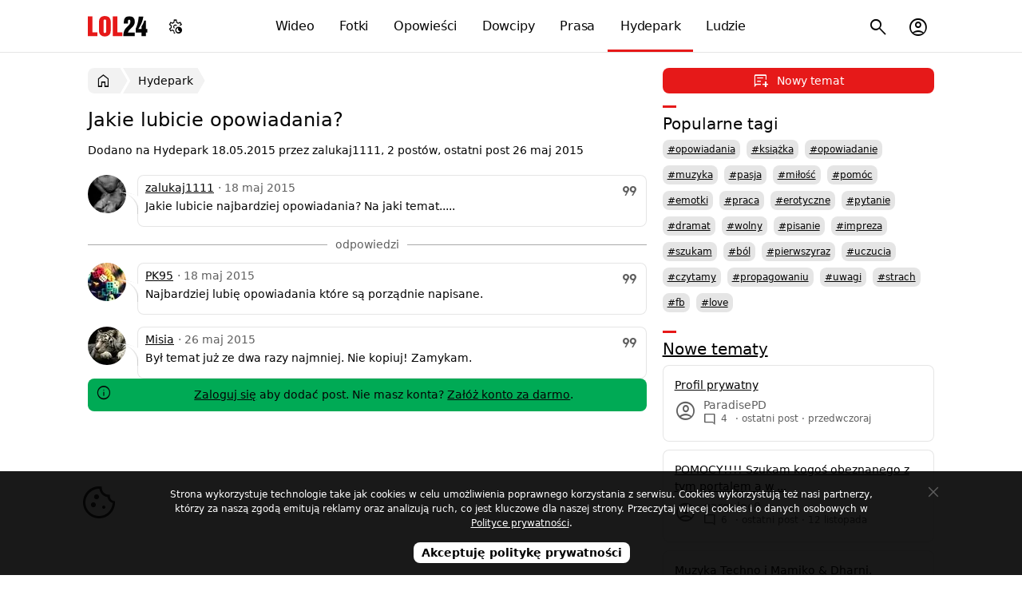

--- FILE ---
content_type: text/html; charset=utf-8
request_url: https://lol24.com/hydepark/temat/jakie-lubicie-opowiadania-148
body_size: 4065
content:
<!DOCTYPE html><html lang="pl" class="light"><head prefix="og: http://ogp.me/ns#"><meta charset="UTF-8"><link rel="preload" href="/fonts/materialsymbolsoutlined/v4/48,400,0,0.woff2" as="font" type="font/woff2" crossorigin><style>@font-face { font-family: "Material Symbols Outlined"; font-style: normal; font-weight: 400; font-display: block; src: url(/fonts/materialsymbolsoutlined/v4/48,400,0,0.woff2) format("woff2"), url(/fonts/materialsymbolsoutlined/v4/48,400,0,0.woff) format("woff"); }</style><link rel="preload" href="https://lol24.com/css/v591766065357/main.css" as="style"><title>Jakie lubicie opowiadania?</title><meta name="description" content="Jakie lubicie najbardziej opowiadania? Na jaki temat....."><meta name="keywords" content="hydepark, temat, na jaki, opowiadania, najbardziej, lubicie, jakie, jakie"><meta name="robots" content="noarchive"><meta name="viewport" content="width=device-width, initial-scale=1.0, minimum-scale=1.0"><meta name="theme-color" content="#ffffff"><meta name="msapplication-navbutton-color" content="#ffffff"><meta name="mobile-web-app-capable" content="yes"><meta name="apple-mobile-web-app-status-bar-style" content="default"><link rel="manifest" href="/manifest.json"><link rel="search" type="application/opensearchdescription+xml" href="https://lol24.com/opensearch.xml" title="LOL24"><link rel="stylesheet" href="https://lol24.com/css/v591766065357/main.css"><script>var LOL24 = {};var adults=0, login=0;var sTitle =  document.title;</script><meta property="og:title" content="Jakie lubicie opowiadania?"> <link rel="alternate" type="application/rss+xml" title="RSS" href="https://lol24.com/rss/hydepark"><link rel="canonical" href="https://lol24.com/hydepark/temat/jakie-lubicie-opowiadania-148"><meta property="og:site_name" content="LOL24"><link rel="shortcut icon" href="https://lol24.com/favicon.ico" type="image/x-icon"><link rel="apple-touch-icon" href="https://lol24.com/apple-touch-icon.png"><link rel="icon" type="image/png" sizes="192x192" href="https://lol24.com/android-chrome-192x192.png"></head><body class="wrap without-logged" style="background-color: #ffffff"><header itemscope itemtype="http://schema.org/WebSite"><nav><div class="logo"><a href="/" itemprop="url">LOL24</a></div><ul id="navbarCollapse" class="main-menu"><li class="videos"><a href="/wideo"><i class="icon smart_display"></i> Wideo</a></li><li class="images"><a href="/fotki"><i class="icon photo_camera"></i> Fotki</a></li><li class="stories"><a href="/opowiadania"><i class="icon auto_stories"></i> Opowieści</a></li><li class="jokes"><a href="/dowcipy"><i class="icon sentiment_very_satisfied"></i> Dowcipy</a></li><li class="press"><a href="/prasa"><i class="icon newspaper"></i> Prasa</a></li><li class="hydepark selected"><a href="/hydepark"><i class="icon forum"></i> Hydepark</a></li><li class="people"><a href="/profile"><i class="icon groups"></i> Ludzie</a></li></ul><ul class="sub-menu"><li class="nav-menu-button toggle"><button type="button" title="Menu"><i class="icon menu"></i></button></li><li class="user  user-account"><button type="button" title="Menu konta użytkownika"><i class="icon account_circle"></i></button></li><li class="search"><button type="button" title="Szukaj na stronie"><i class="icon search"></i></button><ul><li><form method="get" action="/szukaj" itemprop="potentialAction" itemscope itemtype="http://schema.org/SearchAction"><button type="submit"><i class="icon search"></i><span>Szukaj</span></button><meta itemprop="target" content="https://lol24.com/szukaj?q={q}"><input type="text" name="q" value="" required="required" placeholder="szukaj..." id="sbi" itemprop="query-input"><input type="hidden" name="service" value="/hydepark"><button type="button" class="closesearch" title="Szukaj"><i class="icon close"></i></button></form></li></ul></li></ul><ul class="sub-menu menu-color-scheme"><li><button type="button" title="Menu ustawień trybu jasnego, ciemnego, automatycznego"><i class="icon settings_night_sight"></i></button><ul class="color-scheme"><li class="light" data-color="light" tabindex="0"><a href="#jasny"><i class="icon light_mode"></i><span> Jasny</span></a></li><li class="default active" data-color="auto"><a href="#automatyczny"><i class="icon contrast"></i><span> Automatyczny</span></a></li><li class="dark" data-color="dark" tabindex="0"><a href="#ciemny"><i class="icon dark_mode"></i><span> Ciemny</span></a></li></ul></li></ul><script type="application/ld+json">{"@context":"http://schema.org","@type":"Organization","name":"LOL24","url":"https://lol24.com","logo":"https://lol24.com/img/logo-black.png","sameAs":["https://www.facebook.com/lol24Official","https://x.com/humor_rozrywka"]}</script></nav></header><div id="container" class="hydepark l-parent-2"><div class="promo-ego ego-0"></div><main><nav id="breadcrumb" class="breadcrumb"><ul itemscope itemtype="http://schema.org/BreadcrumbList"><li itemprop="itemListElement" itemscope itemtype="http://schema.org/ListItem"><a href="/" itemprop="item" title="Wróć do strony głównej"><i class="icon home"></i><span itemprop="name">LOL24</span></a><meta itemprop="position" content="1"></li><li itemprop="itemListElement" itemscope itemtype="http://schema.org/ListItem"><a href="/hydepark" itemprop="item"><span itemprop="name">Hydepark</span></a><meta itemprop="position" content="2"></li></ul></nav><section class="panel _qbl only"><header><h1>Jakie lubicie opowiadania?</h1></header><div class="box hydepark"><p>Dodano na Hydepark <time class="pubdate" title="2015-05-18 20:07:28" datetime="2015-05-18 20:07:28">18.05.2015</time> przez zalukaj1111, 2 postów, ostatni post 26 maj 2015</p><ul class="all-post"><li id="post-1431972448" class="post post-148" itemscope itemtype="http://schema.org/Comment"><meta itemprop="url" content="https://lol24.com/hydepark/temat/jakie-lubicie-opowiadania-148"><meta itemprop="datePUblished" content="2015-05-18 20:07:28"><figure><a href="/@zalukaj1111"  title="zalukaj1111"><picture><source srcset="https://src.lol24.com/avatar/48/zalukaj1111-11764606020.webp" type="image/webp"><img class="avatar" src="https://src.lol24.com/avatar/48/zalukaj1111-11764606020.jpg" alt="Użytkownik zalukaj1111" loading="lazy"  width="48" height="48"></picture></a></figure><div class="content"><div class="header"><div class="author" itemprop="creator author" itemscope itemtype="http://schema.org/Person"><a itemprop="name" href="/@zalukaj1111">zalukaj1111</a></div><div class="pubdate" title="18 maja 2015">&middot; 18 maj 2015</div><div class="option"><ul class="button-ellipsis"><li class="options-ellipsis"><button  title="Odpowiedz" data-post-quote-id="148"><i class="icon format_quote"></i> </button></li></ul></div></div><div class="text" itemprop="text"><p> Jakie lubicie najbardziej opowiadania? Na jaki temat.....</p></div></div></li>
<li id="post-1431977584" class="post post-14111" itemscope itemtype="http://schema.org/Comment"><meta itemprop="url" content="https://lol24.com/hydepark/temat/jakie-lubicie-opowiadania-148#post-1431977584"><meta itemprop="datePUblished" content="2015-05-18 21:33:04"><figure><a href="/@PK95"  title="PK95"><picture><source srcset="https://src.lol24.com/avatar/48/PK95-11764606020.webp" type="image/webp"><img class="avatar" src="https://src.lol24.com/avatar/48/PK95-11764606020.jpg" alt="Użytkownik PK95" loading="lazy"  width="48" height="48"></picture></a></figure><div class="content"><div class="header"><div class="author" itemprop="creator author" itemscope itemtype="http://schema.org/Person"><a itemprop="name" href="/@PK95">PK95</a></div><div class="pubdate" title="18 maja 2015">&middot; 18 maj 2015</div><div class="option"><ul class="button-ellipsis"><li class="options-ellipsis"><button  title="Odpowiedz" data-post-quote-id="14111"><i class="icon format_quote"></i> </button></li></ul></div></div><div class="text" itemprop="text"><p> Najbardziej lubię opowiadania które są porządnie napisane.</p></div></div></li>
<li id="post-1432641190" class="post post-14221" itemscope itemtype="http://schema.org/Comment"><meta itemprop="url" content="https://lol24.com/hydepark/temat/jakie-lubicie-opowiadania-148#post-1432641190"><meta itemprop="datePUblished" content="2015-05-26 13:53:10"><figure><a href="/@Misia"  title="Misia"><picture><source srcset="https://src.lol24.com/avatar/48/Misia-11764606020.webp" type="image/webp"><img class="avatar" src="https://src.lol24.com/avatar/48/Misia-11764606020.jpg" alt="Użytkownik Misia" loading="lazy"  width="48" height="48"></picture></a></figure><div class="content"><div class="header"><div class="author" itemprop="creator author" itemscope itemtype="http://schema.org/Person"><a itemprop="name" href="/@Misia">Misia</a></div><div class="pubdate" title="26 maja 2015">&middot; 26 maj 2015</div><div class="option"><ul class="button-ellipsis"><li class="options-ellipsis"><button  title="Odpowiedz" data-post-quote-id="14221"><i class="icon format_quote"></i> </button></li></ul></div></div><div class="text" itemprop="text"><p> Był temat już ze dwa razy najmniej. Nie kopiuj! Zamykam.</p></div></div></li>
</ul><div id="info" class="alert alertIsOk"><p><i class="icon"></i><a href="/konto/zaloguj" rel="nofollow">Zaloguj się</a> aby dodać post. Nie masz konta? <a href="/konto/rejestruj" rel="nofollow">Załóż konto za darmo</a>.</p></div></div></section></main><aside><div class="add-buttons move-article-top"><button type="button" data-href="/dodaj/hydepark" class="one add"><span><i class="icon chat_add_on"></i> Nowy temat</span></button></div><section class="panel _qbz only"><header><h2>Popularne tagi</h2></header><div class="box category"><nav class="tags"><ul><li><a href="/hydepark/tag/opowiadania" title="Tematy z tagiem opowiadania">#opowiadania</a></li><li><a href="/hydepark/tag/książka" title="Tematy z tagiem książka">#książka</a></li><li><a href="/hydepark/tag/opowiadanie" title="Tematy z tagiem opowiadanie">#opowiadanie</a></li><li><a href="/hydepark/tag/muzyka" title="Tematy z tagiem muzyka">#muzyka</a></li><li><a href="/hydepark/tag/pasja" title="Tematy z tagiem pasja">#pasja</a></li><li><a href="/hydepark/tag/miłość" title="Tematy z tagiem miłość">#miłość</a></li><li><a href="/hydepark/tag/pomóc" title="Tematy z tagiem pomóc">#pomóc</a></li><li><a href="/hydepark/tag/emotki" title="Tematy z tagiem emotki">#emotki</a></li><li><a href="/hydepark/tag/praca" title="Tematy z tagiem praca">#praca</a></li><li><a href="/hydepark/tag/erotyczne" title="Tematy z tagiem erotyczne">#erotyczne</a></li><li><a href="/hydepark/tag/pytanie" title="Tematy z tagiem pytanie">#pytanie</a></li><li><a href="/hydepark/tag/dramat" title="Tematy z tagiem dramat">#dramat</a></li><li><a href="/hydepark/tag/wolny" title="Tematy z tagiem wolny">#wolny</a></li><li><a href="/hydepark/tag/pisanie" title="Tematy z tagiem pisanie">#pisanie</a></li><li><a href="/hydepark/tag/impreza" title="Tematy z tagiem impreza">#impreza</a></li><li><a href="/hydepark/tag/szukam" title="Tematy z tagiem szukam">#szukam</a></li><li><a href="/hydepark/tag/ból" title="Tematy z tagiem ból">#ból</a></li><li><a href="/hydepark/tag/pierwszyraz" title="Tematy z tagiem pierwszyraz">#pierwszyraz</a></li><li><a href="/hydepark/tag/uczucia" title="Tematy z tagiem uczucia">#uczucia</a></li><li><a href="/hydepark/tag/czytamy" title="Tematy z tagiem czytamy">#czytamy</a></li><li><a href="/hydepark/tag/propagowaniu" title="Tematy z tagiem propagowaniu">#propagowaniu</a></li><li><a href="/hydepark/tag/uwagi" title="Tematy z tagiem uwagi">#uwagi</a></li><li><a href="/hydepark/tag/strach" title="Tematy z tagiem strach">#strach</a></li><li><a href="/hydepark/tag/fb" title="Tematy z tagiem fb">#fb</a></li><li><a href="/hydepark/tag/love" title="Tematy z tagiem love">#love</a></li></ul></nav></div></section><section class="panel _qbz only"><header><h2><a href="/hydepark/nowe-tematy">Nowe tematy</a></h2></header><div class="box list"><ul class="top"><li class="ct"><h3><a href="/hydepark/temat/profil-prywatny-744" title="Profil prywatny">Profil prywatny</a></h3><div class="metadata"><i class="avatar icon account_circle"></i><span class="author">ParadisePD</span>
						<br> <span class="answers"><i class="icon mode_comment"></i> 4</span> &middot; ostatni post &middot; <span class="pubdate" title="22 grudnia 2025"> Przedwczoraj</span></div></li><li class="ct"><h3><a href="/hydepark/temat/pomocy-szukam-kogos-obeznanego-z-tym-743" title="POMOCY!!!! Szukam kogoś obeznanego z tym portalem a w szczególności działem opowiadania ???????">POMOCY!!!! Szukam kogoś obeznanego z tym portalem a w ...</a></h3><div class="metadata"><i class="avatar icon account_circle"></i><span class="author">gargulec0</span>
						<br> <span class="answers"><i class="icon mode_comment"></i> 6</span> &middot; ostatni post &middot; <span class="pubdate" title="12 listopada 2025"> 12 listopada</span></div></li><li class="ct"><h3><a href="/hydepark/temat/muzyka-techno-i-mamiko-dharni-742" title="Muzyka Techno i Mamiko &amp; Dharni.">Muzyka Techno i Mamiko &amp; Dharni.</a></h3><div class="metadata"><img class="avatar" src="https://src.lol24.com/avatar/48/cicha2591-11764606020.jpg" alt="cicha2591" loading="lazy" width="48" height="48"><span class="author">cicha2591</span>
						<br> <span class="answers"><i class="icon mode_comment"></i> 5</span> &middot; ostatni post &middot; <span class="pubdate" title="27 czerwca 2025"> 27 czerwca</span></div></li><li class="ct"><h3><a href="/hydepark/temat/gdzie-lubicie-spedzac-swieta-741" title="Gdzie lubicie spędzać święta.">Gdzie lubicie spędzać święta.</a></h3><div class="metadata"><img class="avatar" src="https://src.lol24.com/avatar/48/iskra957-11764606020.jpg" alt="iskra957" loading="lazy" width="48" height="48"><span class="author">iskra957</span>
						<br> <span class="answers"><i class="icon mode_comment"></i> 2</span> &middot; ostatni post &middot; <span class="pubdate" title="25 grudnia 2024"> 25 gru 2024</span></div></li><li class="ct"><h3><a href="/hydepark/temat/relacja-ze-starszym-facetem-736" title="Relacja ze starszym facetem">Relacja ze starszym facetem</a></h3><div class="metadata"><img class="avatar" src="https://src.lol24.com/avatar/48/abigail-11764606020.jpg" alt="abigail" loading="lazy" width="48" height="48"><span class="author">abigail</span>
						<br> <span class="answers"><i class="icon mode_comment"></i> 4</span> &middot; ostatni post &middot; <span class="pubdate" title="25 marca 2025"> 25 marca</span></div></li><li class="ct"><h3><a href="/hydepark/temat/pomocy-zwiazek-731" title="Pomocy związek">Pomocy związek</a></h3><div class="metadata"><img class="avatar" src="https://src.lol24.com/avatar/48/agusia16248-11764606020.jpg" alt="agusia16248" loading="lazy" width="48" height="48"><span class="author">agusia16248</span>
						<br> <span class="answers"><i class="icon mode_comment"></i> 10</span> &middot; ostatni post &middot; <span class="pubdate" title="25 maja 2025"> 25 maja</span></div></li></ul></div></section><section class="panel _qbz profiles only"><header><h2>Rozmowni w tym temacie</h2></header><div class="box "><ul class="profiles top __col3"><li class="ct"><figure><picture><source srcset="https://src.lol24.com/avatar/PK95-11764606020.webp" type="image/webp"><img class="avatar" src="https://src.lol24.com/avatar/PK95-11764606020.jpg" alt="Użytkownik PK95" loading="lazy" height="100" width="100"></picture></figure><h3><a href="/@PK95">PK95</a></h3><div class="metadata top"><span>1 post </span></div></li><li class="ct"><figure><picture><source srcset="https://src.lol24.com/avatar/Misia-11764606020.webp" type="image/webp"><img class="avatar" src="https://src.lol24.com/avatar/Misia-11764606020.jpg" alt="Użytkownik Misia" loading="lazy" height="100" width="100"></picture></figure><h3><a href="/@Misia">Misia</a></h3><div class="metadata top"><span>1 post </span></div></li></ul></div></section></aside></div><footer><div><ul class="info"><li data-href="/info/pomoc">Pomoc</li><li data-href="/click/174">Postaw kawę</li><li data-href="/info/polityka-prywatnosci">Prywatność</li><li data-href="/info/zglos-blad">Zgłoś błąd</li><li data-href="/info/kontakt">Kontakt</li><li data-href="/info" class="copyright">&copy; LOL24</li></ul><button type="button" class="scrollUp" title="Przewiń stronę w góry"><i class="icon keyboard_double_arrow_up"></i><span>Przewiń w górę</span></button></div></footer><div class="tmp"></div><script async src="https://lol24.com/js/v591766065357/main.min.js"></script><!-- Google tag (gtag.js) --><script defer src="https://www.googletagmanager.com/gtag/js?id=G-0FPJXKFMGS" fetchpriority="low"></script><script> window.dataLayer = window.dataLayer || [];function gtag(){dataLayer.push(arguments);}gtag('js', new Date());gtag('config', 'G-0FPJXKFMGS');</script><!-- Google tag (gtag.js) --><!-- mylead-verification: 13afd7323d89775adefd731bd7d95462 --></body></html>

--- FILE ---
content_type: text/css
request_url: https://lol24.com/css/v591766065357/main.css
body_size: 20819
content:
:root{--img-dir: '/img/v32';--header-height: 65px}.none-appearance{-webkit-appearance:none;-moz-appearance:none;-o-appearance:none;-ms-appearance:none;appearance:none}:root{--black: #000000;--color-black: var(--black);--color-black-light: rgb(63.75, 63.75, 63.75);--white: #ffffff;--color-white: var(--white);--color-white-dark: rgb(191.25, 191.25, 191.25);--blue: #1b74e4;--color-blue: var(--blue);--color-blue-light: rgb(141, 185.5, 241.5);--color-blue-dark: rgb(13.5, 58, 114);--green: #00aa55;--color-green: var(--green);--color-green-light: rgb(42.5, 255, 148.75);--color-green-dark: rgb(0, 42.5, 21.25);--red: #e61919;--color-red: var(--red);--color-red-light: rgb(242.5, 140, 140);--color-red-dark: rgb(115, 12.5, 12.5);--purple: #800080;--color-purple: var(--purple);--color-purple-light: rgb(255, 0.5, 255);--color-purple-dark: rgb(0.5, 0, 0.5);--yellow: #fff006;--color-yellow: var(--yellow);--color-yellow-light: rgb(255, 247.6807228916, 133.5);--color-yellow-dark: rgb(133.5, 125.4578313253, 0);--orange: #f72;--color-orange: $orange;--color-orange-light: rgb(255, 197.4615384615, 161.5);--color-orange-dark: rgb(161.5, 62.1153846154, 0);--grey: #aaaaaa;--color-grey: var(--grey);--color-grey-light: rgb(233.75, 233.75, 233.75);--color-grey-dark: rgb(106.25, 106.25, 106.25);--color-grey-dark2: rgb(157.25, 157.25, 157.25);--silver: #aaaaaa;--color-silver: var(--silver);--color-silver-light: rgb(233.75, 233.75, 233.75);--color-silver-dark: rgb(106.25, 106.25, 106.25);--color-silver-dark2: rgb(157.25, 157.25, 157.25)}html.light{--color-text: #050505;--color-text-light: var(--color-grey);--color-metadata: #606060;--color-link: #216FDB;--color-link-visited: var(--color-link);--color-link-one: var(--color-text);--color-link-one-visited: var(--color-link-one);--color-link-hover: var(--color-red);--background-color-body: var(--color-white);--background-color-body-linear-gradient: var(--background-color-body);--background-color-body-mobile: #fff;--background-color-header: var(--color-white);--background-color-header-logo: url("[data-uri]");--background-color-header-hover: var(--background-color-header);--color-header: var(--color-white);--color-header-hover: var(--color-red);--background-color-box: var(--color-white);--background-color-border: rgba(0,0,0,0.1);--color-header-link: var(--color-text);--border-list: var(--color-grey);--border-list-light: var(--color-grey-light);--border-header: var(--background-color-border);--theme-border: var(--color-grey-light);--breadcrumb-background-color: rgba(0,0,0,0.05);--breadcrumb-background-color-hover: var(--color-red);--breadcrumb-color: var(--color-text);--breadcrumb-color-hover: var(--color-white);--background-color-botton: transparent;--border-color-button: var(--background-color-border);--botton-background-color-hover: var(--color-grey-dark);--button-color-hover: var(--color-red);--background-color-press-figcaption: rgba(255, 255, 255, 0.8);--background-color-pagination-num: var(--background-color-border);--background-color-pagination-active: var(--color-red);--background-color-pagination-next: var(--color-grey);--background-color-pagination-next-bigger: var(--background-color-pagination-next);--background-color-pagination-thumb: var(--background-color-pagination-next);--background-color-pagination-trough: var(--background-color-pagination-num);--background-color-pagination-mark: var(--color-red);--background-color-pagination-hover: var(--color-text);--color-pagination-num: var(--color-text);--color-pagination-next: var(--color-white);--color-pagination-hover: var(--color-pagination-next);--color-pagination-active: var(--color-pagination-hover);--categories-color: var(--color-white);--categories-color-hover: var(--color-white);--categories-background-color: var(--color-blue);--categories-background-color-hover: rgb(21.6, 92.8, 182.4);--tags-color: var(--color-text);--tags-color-hover: var(--color-text);--tags-background-color: var(--background-color-border);--tags-background-color-hover: rgb(144.5, 144.5, 144.5);--menu-color: var(--color-text);--menu-color-hover: var(--background-color-box);--menu-background-color: var(--background-color-box);--menu-background-color-hover: var(--color-grey-dark);--add-button-color: var(--color-white);--add-button-color-hover: var(--background-color-box);--add-button-background-color: var(--color-orange);--add-button-background-color-yellow: var(--color-yellow);--add-button-background-color-green: var(--color-green);--background-messages-thread-me: var(--color-blue);--color-messages-thread-me: var(--color-white);--background-messages-thread-them: var(--background-color-body);--color-messages-thread-them: var(--color-text);--background-color-submit: var(--breadcrumb-background-color);--border-color-submit: var(--background-color-box);--icon-color-submit: var(--color-metadata);--color-submit: var(--breadcrumb-color);--background-color-ellipsis: var(--color-white);--border-ellipsis: var(--border-list-light);--color-ellipsis: var(--breadcrumb-color);--color-ellipsis-hover: var(--color-ellipsis);--background-color-ellipsis-list-hover: var(--breadcrumb-background-color);--background-color-myad-figure: rgba(255,255,255,0.4)}html.dark{--color-text: rgba(255, 255, 255, 0.9);--color-text-light: #a1a1a1;--color-metadata: var(--color-grey);--color-link: #99c3ff;--color-link-visited: var(--color-link);--color-link-one: var(--color-text);--color-link-one-visited: var(--color-link-one);--color-link-hover: var(--color-red);--background-color-body: #181818;--background-color-body-linear-gradient: var(--background-color-body);--background-color-body-mobile: #181818;--background-color-header-logo: url("[data-uri]");--background-color-header: #18191A;--background-color-header-hover: #18191A;--color-header: var(--color-white);--color-header-hover: var(--color-red);--background-color-box: #181818;--background-color-border: rgba(255, 255, 255, 0.1);--color-header-link: var(--color-white);--border-list: #3e4042;--border-list-light: #3e4042;--border-header: #303030;--theme-border: var(--color-grey-dark2);--breadcrumb-background-color: var(--background-color-border);--breadcrumb-background-color-hover: var(--color-red);--breadcrumb-color: var(--color-text);--botton-background-color: transparent;--botton-background-color-hover: var(--background-color-header);--button-color-hover: var(--color-red);--background-color-press-figcaption: rgba(0, 0, 0, 0.9);--background-color-pagination-num: var(--background-color-border);--background-color-pagination-active: var(--color-red);--background-color-pagination-next: var(--background-color-pagination-num);--background-color-pagination-next-bigger: var(--background-color-pagination-next);--background-color-pagination-hover: var(--color-black);--background-color-pagination-thumb: var(--background-color-header);--background-color-pagination-trough: var(--background-color-pagination-next);--background-color-pagination-mark: var(--color-red);--color-pagination-num: var(--color-text);--color-pagination-next: var(--color-white);--color-pagination-hover: var(--color-pagination-next);--color-pagination-active: var(--color-pagination-hover);--categories-color: var(--color-text);--categories-color-hover: var(--color-text);--categories-background-color: var(--color-blue-dark);--categories-background-color-hover: rgb(21.6, 92.8, 182.4);--tags-color: var(--color-text);--tags-color-hover: var(--color-text);--tags-background-color: var(--background-color-border);--tags-background-color-hover: rgb(144.5, 144.5, 144.5);--menu-color: var(--color-text);--menu-color-hover: var(--color-white);--menu-background-color: var(--background-color-box);--menu-background-color-hover: var(--color-grey-dark);--add-button-color: var(--color-white);--add-button-color-hover: var(--background-color-box);--add-button-background-color: var(--color-orange-dark);--add-button-background-color-green: var(--color-green-dark);--background-messages-thread-me: var(--color-blue);--color-messages-thread-me: var(--color-white);--background-messages-thread-them: var(--background-color-body);--color-messages-thread-them: var(--color-white);--background-color-submit: var(--color-metadata);--border-color-submit: var(--background-color-box);--icon-color-submit: var(--color-metadata);--color-submit: var(--background-color-box);--background-color-ellipsis: var(--background-color-box);--border-ellipsis: var(--border-list-light);--color-ellipsis: var(--breadcrumb-color);--color-ellipsis-hover: var(--color-ellipsis);--background-color-ellipsis-list-hover: var(--breadcrumb-background-color);--background-color-myad-figure: rgba(0,0,0,0.4)}.font-family-text{font-family:-apple-system,system-ui,sans-serif,Roboto,"Segoe UI",Ubuntu,Arial}.font-serif{font-family:serif;line-height:1.6 !important}.font-serif p{line-height:1.6 !important}.font-weight-thin{font-weight:100}.font-weight-light{font-weight:300}.font-weight-regular{font-weight:400}.font-weight-medium{font-weight:500}.font-weight-bold{font-weight:700}.icon,.font-icons,.msio{font-family:"Material Symbols Outlined";font-weight:normal;font-style:normal;font-size:inherit;line-height:1;letter-spacing:normal;text-transform:none;white-space:nowrap;word-wrap:normal;direction:ltr;display:inline-flex;align-items:center;justify-content:center;vertical-align:middle}i.icon{min-height:14px;min-width:14px}.font-ready .icon{max-width:none}.icon.md-18{font-size:18px}.icon.md-24{font-size:24px}.icon.md-36{font-size:36px}.icon.md-48{font-size:48px}.icon.r-180,.icon.r-180{transform:rotate(180deg)}.max-width-all{max-width:1080px}.spin_r{animation:rotation 2s infinite linear;-webkit-animation:-webkit-rotation 2s infinite linear}@keyframes rotation{from{transform:rotate(0deg)}to{transform:rotate(359deg)}}@keyframes spin{0%{transform:rotate(0deg)}100%{transform:rotate(359deg)}}.faa-spin{-webkit-animation:spin 1.5s linear infinite;animation:spin 1.5s linear infinite}i.notifications::before{content:""}i.mail::before{content:""}i.search::before{content:""}i.close::before{content:""}i.home:before{content:""}i.menu:before{content:""}i.menu:before{content:""}i.smart_display:before{content:""}i.photo_camera:before{content:""}i.auto_stories:before{content:""}i.sentiment_very_satisfied:before{content:""}i.newspaper:before{content:""}i.forum:before{content:""}i.groups:before{content:""}i.admin_panel_settings:before{content:""}i.shield_person:before{content:""}i.settings:before{content:""}i.rss_feed:before{content:""}i.favorite:before{content:""}i.photo_camera_front:before{content:""}i.help:before{content:""}i.logout:before{content:""}i.settings_account_box:before{content:""}i.campaign:before{content:""}i.local_atm:before{content:""}i.trending_up:before{content:""}i.sync:before{content:""}i.contrast:before{content:""}i.light_mode:before{content:""}i.dark_mode:before{content:""}i.settings_night_sight:before{content:""}i.settings_brightness:before{content:""}i.account_circle::before{content:""}i.person::before{content:""}i.person_off::before{content:""}i.public::before{content:""}i.rotate_right::before{content:""}i.visibility::before{content:""}i.mode_comment::before{content:""}i.label::before{content:""}i.thumb_down::before{content:""}i.thumb_up::before{content:""}i.folder::before{content:""}i.expand_less::before{content:""}i.expand_more::before{content:""}i.schedule::before{content:""}i.add_notes::before{content:""}i.new_window::before{content:""}i.add_photo_alternate:before{content:""}i.youtube_activity:before{content:""}i.post_add:before{content:""}i.calendar_month:before{content:""}i.query_stats:before{content:""}i.image:before{content:""}i.save:before{content:""}i.description:before{content:""}i.share:before{content:""}i.more:before{content:""}i._18_up_rating:before{content:""}i.adults:before{content:""}i.comments_disabled:before{content:""}i.comment:before{content:""}i.reviews:before{content:""}i.format_quote:before{content:""}i.layers:before{content:""}i.chat_add_on:before{content:""}i.drafts:before{content:""}i.add_a_photo:before{content:""}i.add_reaction:before{content:""}i.reply:before{content:""}i.more_vert:before{content:""}i.more_horiz:before{content:""}i.edit:before{content:""}i.delete:before{content:""}i.web_asset:before{content:""}i.link:before{content:""}i.monitoring:before{content:""}i.bar_chart_4_bars:before{content:""}i.gpp_maybe:before{content:""}i.keyboard_double_arrow_up:before{content:""}i.arrow_forward_ios:before{content:""}i.arrow_back_ios_new:before{content:""}i.flag:before{content:""}i.text_increase:before{content:""}i.text_decrease:before{content:""}i.serif:before{content:""}i.font_download:before{content:""}i.custom_typography:before{content:""}i.format_align_justify:before{content:""}i.format_align_left:before{content:""}i.format_align_right:before{content:""}i.navigate_before:before{content:""}i.navigate_next:before{content:""}i.info:before{content:""}i.hourglass_top:before{content:""}i.task_alt:before{content:""}i.unpublished:before{content:""}i.edit_note:before{content:""}i.archive:before{content:""}i.draft:before{content:""}i.arrow_back:before{content:""}i.close:before{content:""}i.cookie:before{content:""}.box-shadow{box-shadow:inset 0 0 0 1px var(--background-color-border)}.box-shadow-popup{box-shadow:0 16px 24px 2px rgba(220,68,55,.14),0 6px 30px 5px rgba(220,68,55,.12),0 8px 10px -5px rgba(220,68,55,.4)}.box-shadow-strong{box-shadow:rgba(12,12,13,.1) 0px 1px 4px 0px}.border-none{border:0}.border-radius{border-radius:8px}.border-top-radius{border-top-left-radius:8px;border-top-right-radius:8px}.border-bottom-radius{border-bottom-left-radius:8px;border-bottom-right-radius:8px}.border-left-radius{border-top-left-radius:8px;border-bottom-left-radius:8px}.border-radius-always{border-radius:8px}.border-radius-strong{border-radius:8px}.border-radius-strong-2{border-radius:12px}.border-radius-strong-3{border-radius:18px}.border-left-radius-strong{border-top-left-radius:8px;border-bottom-left-radius:8px}.blue{color:var(--color-blue)}.green{color:var(--color-green)}.red{color:var(--color-red)}.black{color:var(--color-black)}.purple{color:var(--color-purple)}.yellow{color:var(--color-yellow)}.orange{color:var(--color-orange)}.grey{color:var(--color-grey)}.white{color:var(--color-white)}*{margin:0;padding:0;border:none;outline:none;zoom:1;-webkit-box-sizing:border-box;-moz-box-sizing:border-box;box-sizing:border-box}ul,li{list-style-type:none}p{line-height:150%;line-height:1.5;color:var(--color-text);font-size:14px;word-wrap:break-word}h1,h2,h3,h4,h5,h6{line-height:1.5}em{margin:4px 0;color:var(--color-metadata);font-size:11px;font-weight:400}small{font-size:11px}acronym{cursor:help}::-moz-selection{color:var(--color-white);background:var(--color-green)}::selection{color:var(--color-white);background:var(--color-green)}button::-moz-focus-inner,input[type=reset]::-moz-focus-inner,input[type=button]::-moz-focus-inner,input[type=submit]::-moz-focus-inner,input[type=file]>input[type=button]::-moz-focus-inner{border:none;padding:0;margin:0}input,button,textarea{-webkit-appearance:none;-moz-appearance:none;-o-appearance:none;-ms-appearance:none;appearance:none}input,button,textarea,select{-webkit-border-radius:0;border-radius:0;background:rgba(0,0,0,0);background-color:rgba(0,0,0,0)}input[type=checkbox]{-webkit-appearance:checkbox;-moz-appearance:checkbox;-o-appearance:checkbox;-ms-appearance:checkbox}input[type=radio]{-webkit-appearance:radio;-moz-appearance:radio;-o-appearance:radio;-ms-appearance:radio}.clik,[data-href-link],[data-href],button{cursor:pointer}button:disabled{cursor:default}.padding-none{padding:0 !important}.nowrap{white-space:nowrap}.align-right{text-align:right}.align-center{text-align:center}.background-none{background:rgba(0,0,0,0) !important}.border-none{border:0 !important}.text-underline{text-decoration:underline}body,button,input,select,label,textarea{color:var(--color-text);font-size:14px;font-family:-apple-system,system-ui,sans-serif,Roboto,"Segoe UI",Ubuntu,Arial}main,article,aside,canvas,details,figcaption,figure,footer,header,hgroup,menu,nav,section,summary{display:block}a,.link:not(i.link){color:#000;text-decoration:none;text-decoration-line:none;color:var(--color-link)}a:visited{color:var(--color-link)}.color-text{color:var(--color-text)}.selected-href-hash article{border:1px dashed var(--background-color-border);padding:3px !important;border-radius:8px}img{color:rgba(0,0,0,0)}button.universal{display:inline-block;margin:0 5px 0 0;padding:4px 6px;font-size:12px;font-weight:500;z-index:10;border-radius:8px;color:var(--color-submit);background-color:var(--background-color-submit)}button.universal:hover:enabled{color:var(--color-link-hover)}button i{color:var(--icon-color-submit)}button:hover i{color:var(--button-color-hover)}.botton-spacer{margin-right:10px}.ma{display:inline-block;height:16px;width:16px;overflow:hidden;line-height:1;vertical-align:middle}.icon-work{position:relative;z-index:1000}.icon-work:after{position:absolute;font-family:"Material Symbols Outlined";font-weight:normal;font-style:normal;font-size:inherit;line-height:1;letter-spacing:normal;text-transform:none;white-space:nowrap;word-wrap:normal;direction:ltr;display:inline-flex;align-items:center;justify-content:center;vertical-align:middle;content:"";top:50%;left:50%;z-index:-1;margin-top:-26px;margin-left:-26px;font-size:52px;color:var(--color-metadata);animation:rotation 2s infinite linear;-webkit-animation:-webkit-rotation 2s infinite linear}html,body{background-color:var(--background-color-body) !important;color:var(--color-text)}body{margin:0;position:relative}#container{display:flex;margin:auto;padding:85px 10px 0 10px;max-width:1080px;position:relative}#container.l-full{display:block}body>header{position:absolute;top:0;z-index:10000;margin:auto;min-height:var(--header-height);width:100%;text-align:center;background-color:var(--background-color-header);border-bottom:1px solid var(--background-color-border)}@media(prefers-color-scheme: dark){body>header{border-top:1px solid var(--color-red)}}body>header.fixed{position:fixed;box-shadow:0 1px 6px 0 var(--background-color-border)}body>header nav{clear:both;margin:0 auto;max-width:1080px;padding:0 10px;width:100%;min-height:var(--header-height);z-index:1000;position:relative}body>header h1{font-size:48px}body>header .logo{float:left}body>header .logo a{display:block;margin:0;width:75px;height:100%;text-indent:-9999px;z-index:100}body>header .logo a{background-image:var(--background-color-header-logo);background-position:0 0;background-repeat:no-repeat;background-size:auto 26px}body>header .logo a{background-position:0 center}.main-menu{position:absolute;width:98%;padding-left:170px;padding-right:170px;overflow:hidden;z-index:-1}.main-menu>li{vertical-align:top;padding:0 .4%}.sub-menu{float:right}.nav-menu-button{float:left;margin-right:8px}.sub-menu>li>ul>li:last-child a,.sub-menu>li>ul>li:last-child button{border:0}.logo,.sub-menu,.main-menu{height:var(--header-height)}.main-menu li{height:100%}.main-menu>li,.sub-menu>li{display:inline-block;height:100%}.main-menu li>a,.main-menu li>span,.main-menu li>button,.sub-menu li>a,.sub-menu li>span,.sub-menu li>button{display:block;padding:0;margin:0;line-height:var(--header-height);text-decoration:none;font-size:16px;height:100%;width:40px}.main-menu li>a,.sub-menu li>a,.sub-menu li>ul>li>button{letter-spacing:-0.2px;color:var(--color-header-link);font-weight:500}.sub-menu ul>li>a,.sub-menu ul>li>button{line-height:42px;height:42px;white-space:nowrap}.sub-menu>li:last-child{margin-left:0}.main-menu li>a{line-height:var(--header-height);height:100%}.main-menu>li a i{display:none;font-size:20px}.main-menu li.home{display:none}.main-menu li>a{width:auto;padding:0 13px 0 13px}.main-menu li:hover>*,.sub-menu li:hover>*{color:var(--color-red)}.main-menu li{position:relative}.main-menu li a:before{content:"";display:block;margin:auto;height:3px;width:0px;bottom:0;background:rgba(0,0,0,0);position:absolute;left:50%;z-index:10000;transition:left .5s ease,width .5s ease,background-color .5s ease}.main-menu:hover li.selected a:before{background-color:rgba(0,0,0,0)}.main-menu li.selected a:hover:before,.main-menu li.selected a:before,.main-menu li a:hover:before,.main-menu li a:active:before{width:100%;background:var(--color-red);left:0}.main-menu li:hover{background-color:rgba(0,0,0,0) !important}.sub-menu>li:hover,.sub-menu>li.active{background-color:var(--background-color-header-hover)}.sub-menu>li>button blink{display:block;position:absolute;top:10px;right:4px;line-height:1;padding:2px 2px;color:#fff;font-size:9px;font-weight:700;border-radius:2px;background:var(--color-red)}.sub-menu>li>button .avatar{position:relative;overflow:hidden;height:26px;width:26px;border-radius:50%;border:1px solid var(--color-header-link);display:inline-block;vertical-align:middle;line-height:1}.sub-menu>li>button .avatar:before{content:"";display:block;padding-top:100%}.sub-menu>li>button .avatar img{position:absolute;top:0;left:0;width:100%;height:100%;object-fit:cover}.sub-menu>li{float:right;margin:0 0 0 10px}.sub-menu>li>button{position:relative;display:block;width:40px;height:100%;padding:0;cursor:pointer;font-size:26px}.sub-menu>li:first-child{margin-right:-10px}body>header li.search form button i,body>header li>button,body>header li>button i{font-size:24px;color:var(--color-header-link)}body>header li .widget>button{color:var(--color-blue);font-weight:500;background-color:var(--background-color-submit)}body>header button:hover,body>header button:hover i{color:var(--color-link-hover)}body>header button.disabled i{color:var(--color-grey-light);cursor:default}body>header li.disabled{pointer-events:none}.main-menu>li>ul,.sub-menu>li>ul,.sub-menu>li>div{position:absolute;z-index:1000;top:var(--header-height);right:0;min-width:160px;display:none;padding-top:5px;background-color:var(--background-color-header-hover);border-top:1px solid var(--color-red)}.sub-menu>li.search,.sub-menu>li.toggle{position:static}.sub-menu>li.search>ul{width:100%;height:100%}.sub-menu>li.search>ul{padding:0}.sub-menu>li.search>ul>li{border:0}.main-menu>li.active>ul,.sub-menu>li.active>ul,.sub-menu>li.active>div{display:block}.main-menu ul li>a,.main-menu ul li>button,.sub-menu>ul>li{display:inline-block;width:100%;height:100%}.sub-menu>ul>li{min-width:175px}.main-menu ul li>a,.main-menu ul li>button,.sub-menu ul li>a,.sub-menu ul li>button{width:100%;padding-right:15px;margin:0;border:0;text-align:left}.sub-menu>li>div,.sub-menu>li>ul{box-shadow:0 16px 24px 2px rgba(220,68,55,.14),0 6px 30px 5px rgba(220,68,55,.12),0 8px 10px -5px rgba(220,68,55,.4)}.sub-menu>li>div{right:0;padding-top:0}.sub-menu ul li a i{width:40px;text-align:center;margin-right:4px;font-size:24px;margin-top:-2px}.sub-menu>li>div>ul.nav-stream{position:relative;max-width:393px;text-align:left;overflow:scroll;overflow-x:hidden;min-height:25px;max-height:360px}.sub-menu>li>div>ul.nav-stream li:hover{background-color:rgba(0,0,0,.3)}.sub-menu>li>div>button{padding:10px;width:100%}.sub-menu>li>div li.message,.sub-menu>li>div li.notification{margin-bottom:1px}.sub-menu>li>div li .metadata i,.sub-menu>li>div li .option i{font-size:16px}.sub-menu>li>div button:hover{color:var(--color-link-hover)}body>header li.search form{position:relative;padding:0;display:block;width:100%;height:100%;margin:0;background-color:var(--background-color-header)}body>header li.search form input#sbi{display:inline-block;padding:20px 60px 20px 25%;height:100%;width:100%;font-size:20px;color:var(--color-header-link)}body>header li.search form button{position:absolute;top:0;display:inline-block;width:40px;height:100%;border:0;font-size:20px}body>header li.search form button span{display:none;text-indent:-9999px}body>header li.search form button[type=button]{right:0}body>header li.search form button[type=submit]{left:0;margin-left:10px}body>header .toggle-menu li.more{position:static}header nav>ul.menu-color-scheme{position:absolute;left:100px;right:auto}header nav>ul.menu-color-scheme>li>button{font-size:20px}header nav>ul.menu-color-scheme>li>ul{left:0;right:auto}header nav>ul.color-scheme{position:absolute;top:35%;left:100px;display:none}header .toggle-menu ul.color-scheme{display:none;justify-content:space-between;padding:4px 8px;margin:15px auto;max-width:100px;border-radius:15px;border:1px solid var(--background-color-border)}header .toggle-menu ul.color-scheme li{cursor:pointer}header .toggle-menu ul.color-scheme li i{color:var(--color-text);font-size:18px;margin:0;padding:0;width:auto;height:18px}header .toggle-menu ul.color-scheme li span{display:none}header .toggle-menu ul.color-scheme li a{margin:0;padding:0;width:auto;height:18px;line-height:0;cursor:pointer}header ul.color-scheme li:hover i,header ul.color-scheme li:focus i,header ul.color-scheme li.active i{color:var(--color-blue)}header.mobile{top:auto;bottom:0}header.mobile .sub-menu>li>ul,header.mobile .sub-menu>li>div{bottom:var(--header-height);top:auto}nav.breadcrumb{clear:both;position:relative;z-index:10;margin:0 auto 15px auto;padding:0;width:100%;overflow:hidden;min-height:32px;border-top-left-radius:8px;border-bottom-left-radius:8px}.breadcrumb ul{width:800px}.breadcrumb li{display:inline-block;position:relative;margin:0 3px 0 0;padding:0}.breadcrumb ul li:first-child i{font-size:20px}.breadcrumb ul li:first-child a span{display:none}.breadcrumb li:hover::before,.breadcrumb li:hover::after{background:var(--breadcrumb-background-color-hover)}.breadcrumb li::before,.breadcrumb li::after{content:"";position:absolute;left:-5px;height:50%;width:100%;background:var(--breadcrumb-background-color);z-index:-2}.breadcrumb li::before{top:0;transform:skew(30deg)}.breadcrumb li::after{top:50%;transform:skew(-30deg)}@supports(clip-path: inset(50% 0 0 0)){.breadcrumb li::before,.breadcrumb li::after{height:auto;top:0;bottom:0;clip-path:none}.breadcrumb li::before{clip-path:inset(0 0 50% 0)}.breadcrumb li::after{clip-path:inset(50% 0 0 0)}}.breadcrumb li a{display:inline-block;position:relative;padding:0 20px 0 5px;color:var(--breadcrumb-color);text-decoration:none}.breadcrumb li:hover a{color:var(--background-color-body)}.breadcrumb li:first-child{left:-5px}.breadcrumb li:first-child a{padding-left:15px}.breadcrumb li:first-child::before,.breadcrumb li:first-child::after{left:0}.homeLikeboxFB{margin:auto;padding:0 0 10px 0;overflow:hidden !important;width:100%;min-height:155px;border:none;background:var(--background-color-box);box-shadow:inset 0 0 0 1px var(--background-color-border);border-radius:8px}#like-all{position:relative;height:20px}#like-all .fb{overflow:hidden;float:left;display:block;width:125px;height:20px;margin:0 0 10px 0;border:none}.move-promotion-top{float:left;min-height:100px;width:100%;margin-bottom:20px;position:relative;text-align:center}.move-promotion-bottom{float:left;margin-bottom:20px}.move-promotion-top .title-promotion{display:none !important}#container:not(.l-full)>.promo-ego{display:none}aside{margin:0}#container>main{padding:0}aside .promotion{clear:both;display:block;position:relative;margin-bottom:20px;text-align:center;background:rgba(0,0,0,0)}.promo-250-250{overflow:hidden;height:250px;width:250px}.promo-250{width:100%}.move-promotion-right{width:100%;height:100%}.add-buttons{display:flex;margin:0 0 15px 0;width:100%;text-align:center}.add-buttons button:first-child{margin-right:10px}.add-buttons button:last-child{margin-right:0}.add-buttons button{background-color:var(--add-button-background-color);border-radius:8px;flex:1;white-space:nowrap}.add-buttons button.one{width:100%;margin-left:0}.add-buttons button.green{background-color:var(--color-green)}.add-buttons button.yellow{background-color:var(--color-yellow)}.add-buttons button.red{background-color:var(--color-red)}.add-buttons button.orange{background-color:var(--color-orange)}.add-buttons button.grey{background-color:var(--color-green)}.add-buttons button.black{background-color:var(--color-black-light)}.add-buttons button.schedule{background-color:rgb(0, 134.3, 67.15);padding:0 12px}.add-buttons button.add{background-color:var(--color-red)}.add-buttons button:hover i,.add-buttons button:hover{color:var(--add-button-color-hover) !important;opacity:.8}.add-buttons span,.add-buttons i{color:var(--add-button-color)}.add-buttons i{margin-right:5px;font-size:22px}.add-buttons span{display:block}.panel{clear:both;float:left;margin-bottom:15px;width:100%}._qbc{box-shadow:inset 0 0 0 1px var(--background-color-border);border-radius:8px;background-color:var(--background-color-box)}._qbmt{margin-top:36px}section>header{width:100%;min-height:28px;float:left;display:flex;flex-direction:column;position:relative}section>header .count{font-size:14px;color:var(--color-metadata);font-weight:normal}section>header h1,section>header h2,section>header h3{float:left;display:block;color:var(--color-text);margin:0;padding-top:10px;font-size:24px;font-weight:500}._qbc>header{height:auto}._qbl>header,._qbz>header{position:relative;width:100%;min-height:25px;margin-bottom:0}._qbz>header{min-height:22px}._qbl.ss>header,._qbz.ss>header{margin-bottom:20px}._qbz>header h1,._qbz>header h2,._qbl>header h1,._qbl>header h2{padding:8px 0 5px 0;position:relative}._qbl>header h1{padding-top:0}._qbz>header h1,._qbz>header h2{margin:0;font-size:20px;min-height:26px;display:inline-block;color:var(--color-text)}._qbz>header h1{font-size:24px}._qbz>header h2:after,._qbl>header h2:after{content:"";background:var(--color-red);display:block;width:5%;height:3px;position:absolute;top:0;left:0;z-index:100}header h1+.site-slogan{margin-top:-5px;margin-bottom:5px}header .site-slogan{font-size:12px;color:var(--color-metadata)}._qbc>header,.box-835>header{min-height:35px}section._qbz>header h2 a,section._qbl>header h2 a{color:var(--color-text)}._qbc>header h1,._qbc>header h2{margin:15px;padding:0;display:block;font-size:24px;font-weight:500;text-shadow:none}.only header ul.sort-main{display:none}header ul.sort-select{display:none}.only header ul.sort-select{display:block}header ul.sort-select label{display:block;position:relative;width:100%;overflow:hidden}header ul.sort-select label:before{content:"";font-family:"Material Symbols Outlined";font-weight:normal;font-style:normal;font-size:inherit;line-height:1;letter-spacing:normal;text-transform:none;white-space:nowrap;word-wrap:normal;direction:ltr;display:inline-flex;align-items:center;justify-content:center;vertical-align:middle;color:var(--color-text);font-size:18px;position:absolute;top:1px;right:6px;z-index:1;text-align:center;width:10%;height:100%;pointer-events:none}header ul.sort-select label select{width:100%;display:block;-webkit-appearance:none;-moz-appearance:none;-o-appearance:none;-ms-appearance:none;appearance:none;height:16.8px;padding:2px 5px 2px 5px;text-align:right;direction:rtl}header ul.sort-select label select option{padding:2px 5px}header ul.sort{position:absolute;right:0;z-index:1000;text-align:right}._qbc header ul.text-editor{position:absolute;top:5px;right:15px}._qbc header ul.text-editor .options-ellipsis>button{font-size:24px}._qbc header ul.sort{margin-top:2%;margin-right:2%}header ul.sort li{display:inline-block;vertical-align:top;position:relative;color:var(--color-text);background:rgba(0,0,0,0);position:relative;z-index:1000}._qbl header ul.sort,._qbz header ul.sort{margin-top:4px}header ul.sort li a,header ul.sort li button,header ul.sort li select{padding:6px 10px;display:block;font-size:14px;cursor:pointer}header ul.sort li select{padding:0;height:28px}header ul.sort li:last-child>*{padding-right:4px}header ul.sort li button,header ul.sort li a{color:var(--color-text-light)}header ul.sort li select>option{background-color:var(--background-color-box)}header ul.sort li select{position:relative;display:inline-block;-webkit-appearance:none;-moz-appearance:none;-o-appearance:none;-ms-appearance:none;appearance:none;color:var(--color-text);padding-right:18px}header ul.sort li.selected,header ul.sort li:hover{font-weight:400}header ul.sort li.selected button,header ul.sort li.selected a{color:var(--color-text)}header ul.sort li.selected>*{font-weight:bold}header.tab{position:relative;justify-content:space-around;text-align:center;border-top:1px solid var(--background-color-border);width:100%;height:48px}header.tab nav{white-space:nowrap;overflow-x:auto;overflow-y:hidden;height:100%;scrollbar-width:none;position:relative}header.tab nav::-webkit-scrollbar{display:none}header.tab::before,header.tab::after{font-family:"Material Symbols Outlined";font-weight:normal;font-style:normal;font-size:inherit;line-height:1;letter-spacing:normal;text-transform:none;white-space:nowrap;word-wrap:normal;direction:ltr;display:inline-flex;align-items:center;justify-content:center;vertical-align:middle;content:"";position:absolute;color:var(--color-text);top:0;bottom:0;padding:10px 0 0 20px;font-size:26px;min-width:10px;z-index:1;cursor:pointer;background:linear-gradient(to right, var(--background-color-body) 30%, transparent);display:none}header.tab.show-arrows::before,header.tab.show-arrows::after{display:block}header.tab.hide-left-arrow::before{display:none}header.tab.hide-right-arrow::after{display:none}header.tab::before{content:"";left:0;padding:10px 20px 0 0}header.tab::after{right:0;background:linear-gradient(to left, var(--background-color-body) 30%, transparent)}header.tab h1,header.tab h2{display:none}header.tab ul.nav-user{display:inline-flex;padding:0;margin:0;list-style:none;height:100%;align-items:center}header.tab ul.nav-user li{display:inline-block;height:100%;border-bottom:0;border-top:3px solid rgba(0,0,0,0)}header.tab ul.nav-user li a{display:block;padding:10px 10px;font-size:16px;font-weight:500;color:var(--color-text)}header.tab ul.nav-user li:focus a,header.tab ul.nav-user li:hover a{color:var(--color-link-hover)}header.tab ul.nav-user li.selected{border-color:var(--color-blue)}.box{float:left;display:block;width:100%}._qbl .box{padding:5px 0 15px 0}aside ._qbl .box{padding:5px}._qbz .box{padding:0}._qbc .box{padding:0 15px 15px 15px}.sumSum{margin:auto;margin-bottom:10px;text-align:center}.sumSum span{display:inline-block;font-size:13px;margin:5px 4px;color:var(--color-metadata)}.menu ul{float:left;width:100%}.menu ul li{margin:3px 0;height:25px;display:block;text-transform:lowercase}.menu ul li a{padding:5px 0 5px 10px;display:block;font-size:14px;color:var(--menu-color);background:var(--menu-background-color)}.menu ul li:first-child a{border-top-left-radius:8px;border-top-right-radius:8px}.menu ul li:last-child a{border-bottom-left-radius:8px;border-bottom-right-radius:8px}.menu ul li.selected a,.menu ul li a:hover{color:var(--menu-color-hover);background:var(--menu-background-color-hover)}nav.categories{clear:both;float:left;margin:0 0 15px 0;width:100%}.categories ul{float:left}.categories ul li{float:left;margin:0 6px 6px 0;display:block}.categories ul li a{padding:6px 10px;display:block;color:var(--categories-color);font-size:14px;font-weight:500;background:var(--categories-background-color);border-radius:8px}.categories ul li a:hover,.categories ul li.selected a{color:var(--categories-color-hover);background:var(--categories-background-color-hover);text-decoration:none}nav.tags{clear:both;float:left;width:100%}.tags ul{float:left}.tags ul li{float:left;margin:0 8px 8px 0;display:block}.tags ul li a{padding:6px;display:block;font-size:12px;line-height:1;font-weight:400;color:var(--tags-color);background:var(--tags-background-color);border-radius:8px}.tags ul li a:hover,.tags ul li.selected a{color:var(--tags-color-hover);background:var(--tags-background-color-hover);text-decoration:none}label.nav-cat-mobile{display:none;position:relative;width:100%;margin:0 0 15px 0;overflow:hidden}label.nav-cat-mobile:after{font-family:"Material Symbols Outlined";font-weight:normal;font-style:normal;font-size:inherit;line-height:1;letter-spacing:normal;text-transform:none;white-space:nowrap;word-wrap:normal;direction:ltr;display:inline-flex;align-items:center;justify-content:center;vertical-align:middle;content:"";color:var(--categories-color);font-size:14px;position:absolute;right:0;top:8px;z-index:1;text-align:center;width:12%;height:100%;pointer-events:none}select.cat-mobile{width:100%;display:inline-block;-webkit-appearance:none;-moz-appearance:none;-o-appearance:none;-ms-appearance:none;appearance:none;background-color:var(--categories-background-color);border-radius:8px;color:var(--categories-color);padding-left:3%}.breadcrumb ul li a,.add-buttons span,select.cat-mobile{font-size:14px;line-height:2.3;font-weight:500;height:32px}.alphabet ul{margin-bottom:10px;width:100%;display:block;text-align:center}.alphabet ul li{display:inline-block;margin:.5%}.alphabet ul li a{padding:4px 10px;color:var(--categories-color);background:var(--categories-background-color);font-size:14px}.alphabet ul li a:hover{color:var(--categories-color);background:var(--categories-background-color-hover);text-decoration:none}.metadata{display:block;margin:5px 0;padding-top:2px;font-size:12px;color:var(--color-metadata);line-height:1.4;overflow:hidden}.metadata.top{margin:0 0 5px 0}.metadata i{font-size:16px}.metadata.sum{padding-top:5px;border-top:1px solid rgba(0,0,0,.1)}.metadata .pubdate{text-transform:lowercase}.metadata>span:not(.option){white-space:nowrap;display:inline-block;margin-right:6px}.metadata>span.title{white-space:normal}.metadata span:last-child,.metadata span.spacer{margin-right:0}.metadata span.author,.metadata span.source{opacity:1;font-size:14px;line-height:1}.metadata span>i{margin-right:2px}.metadata span>a{color:var(--color-text)}.metadata .author i,.metadata .source i{margin-right:0;margin-top:-2px;font-size:28px !important}.metadata .avatar{float:left;margin:0;max-width:192px;width:100%;width:30%;position:relative;font-size:18px;width:18px;height:18px;margin-right:8px;border-radius:50%}.metadata .avatar{font-size:28px;width:28px;height:28px}.metadata .source,.metadata .author{font-weight:500}.metadata>span:first-child i{margin-left:0 !important}.list ul{float:left;width:100%}.list ul li{width:100%;margin-bottom:10px;padding:15px;display:inline-block;box-shadow:inset 0 0 0 1px var(--background-color-border);border-radius:8px}.list ul li.selected{background:var(--background-color-border);border:0}.prev-next{clear:both;float:left;width:95%;position:relative}.prev-next .next,.prev-next .prev{display:block;width:8px;height:75px;position:absolute;right:14px;font-size:12px;color:var(--color-metadata);-webkit-transform:rotate(90deg);-moz-transform:rotate(90deg);-ms-transform:rotate(90deg);-o-transform:rotate(90deg);filter:progid:DXImageTransform.Microsoft.BasicImage(rotation=3)}.prev-next .next{top:22%}.prev-next .prev{top:65%}.slider-news{margin-bottom:20px;width:100%;height:auto;position:relative}.slider-news header{display:none}.slider-news figure{height:290px;overflow:hidden;border-radius:8px}.slider-news img{width:100%;object-fit:cover}.slider-news h2,.slider-news h3{display:block;float:left;position:absolute;z-index:100;bottom:20px;left:0;word-wrap:break-word;width:100%}.slider-news article a{padding:14px 20px 20px 20px;display:block;color:var(--color-red) !important;text-shadow:0px -2px #fff,-2px 0px #fff,2px 0px #fff,0px 2px #fff;font-size:26px;font-weight:700}.slider-news ul{float:right;position:absolute;z-index:10;top:16px;right:16px}.slider-news ul li{float:left;margin-left:16px;display:block;height:16px;width:16px;background:rgba(0,0,0,0);text-indent:-9999px;cursor:pointer;border-radius:16px;background:#fff;transition:all .5s}.slider-news ul li.on,.slider-news ul li:hover{background:var(--color-red)}.slider-news article{display:none}.slider-news article.on{display:block}.slider-news article p{display:none}.ct{cursor:pointer}.ct:hover a.cta,.ct:hover h2>a,.ct:hover h3>a,.ct:hover h4>a,.ct:hover h5>a,.ct:hover h6>a{color:var(--color-link-hover)}.ct:active a,.ct:link a,.ct:focus a{color:var(--color-red)}.media>ul.result li>article{position:relative;width:100%;background-color:var(--background-color-box);box-shadow:inset 0 0 0 1px var(--background-color-border);border-radius:8px}.media .result figure{position:relative;display:block;overflow:hidden;width:100%;color:rgba(0,0,0,0)}.media .result figure{border-top-left-radius:8px;border-top-right-radius:8px;line-height:1}.media .video article:hover figure:after{position:absolute;top:50%;left:50%;font-family:"Material Symbols Outlined";font-weight:normal;font-style:normal;font-size:inherit;line-height:1;letter-spacing:normal;text-transform:none;white-space:nowrap;word-wrap:normal;direction:ltr;display:inline-flex;align-items:center;justify-content:center;vertical-align:middle;content:"";color:#fff;font-size:46px;margin-top:-23px;margin-left:-23px;text-shadow:0px 0px 20px #000;opacity:.8}.media .no-grid article figure{height:180px}.media article figure img{margin:auto;background-color:var(--background-color-border);max-width:100%;object-fit:contain}.media ul.videos article figure img{width:100%;height:100%;object-fit:cover}.media .images article .resize img{width:100%;height:100%;object-fit:contain}.media figure .duration{position:absolute;right:4px;bottom:8px;padding:4px 6px;font-weight:500;font-size:12px;line-height:1;color:#fff;display:block;background-color:rgba(0,0,0,.6);border-radius:8px}.media article .option{position:absolute;right:5px;top:5px}.media .result header{padding:10px}.media .result footer{text-align:center;padding:0 10px 10px 10px}.video-media,.view-media{margin:auto;width:100%;margin-bottom:5px;text-align:center}.view-media{position:relative;min-height:200px}.fotki .media figure.view-media{width:106.3%;margin-left:-3.2%}.video-media{clear:both;float:left;margin:auto;width:100%;min-height:100px;margin-bottom:5px;text-align:center}.media .view-media .prev,.media .view-media .next{display:none;position:absolute;top:50%;margin-top:-150px;padding:150px 2px;color:var(--color-metadata);mix-blend-mode:difference;font-size:26px}.media .view-media .prev{left:-10px}.media .view-media .source{font-size:10px}.media .view-media .next{right:-10px}.media .view-media .prev:hover,.media .view-media .next:hover{font-size:36px}.media .view-media img{color:rgba(0,0,0,0);max-width:100%;max-height:100%}.video-media iframe,.video-media embed,.video-media object,.video-media video,.video-media #player{display:block;width:100% !important;height:100% !important}.media .opis,footer .opis,.media figcaption{text-align:left;font-size:14px}.description-container{position:relative}.description-container .description{position:relative;max-height:7.5em;overflow:hidden;margin:0;padding:0}.description-container .description::after{content:"";position:absolute;bottom:0;left:0;right:0;height:1.5em;background:linear-gradient(to bottom, transparent, var(--background-color-box) 90%);pointer-events:none}.description-container .description.expanded{max-height:none}.description-container .description.expanded::after{background:none}.description-container .toggle-more{color:var(--color-link-one);text-decoration:underline;margin-top:5px;font-weight:500;background:none;border:none;padding:0;cursor:pointer;outline:inherit;display:none}.media footer{margin-top:0}.media ul.top li{overflow:hidden;padding:15px;margin-bottom:10px;width:100%;box-shadow:inset 0 0 0 1px var(--background-color-border);border-radius:8px}.media ul.top li.selected{background:var(--background-color-border)}.media ul.top li figure{position:relative;width:38.2%;overflow:hidden;display:inline-block;vertical-align:top}.media ul.top li figure img{width:100%;height:100%;object-fit:cover}.media ul.top li .metadata{display:inline-block;width:61.8%;padding:0 5px 0 10px}.media ul.top.thumb-radius li{padding:0;max-height:100px}.media ul.top.thumb-radius li figure{width:48%;height:100px;line-height:1;background-color:var(--background-color-border)}.media ul.top.thumb-radius li .metadata{width:52%}.profiles ul.result article{padding:20px 0 10px 0;display:inline-block;position:relative;text-align:center;width:100%;background-color:var(--background-color-box);box-shadow:inset 0 0 0 1px var(--background-color-border);border-radius:8px}.profiles ul.result li figure{width:100%;overflow:hidden;position:relative}.profiles ul.result li figure img{max-width:100%}.profiles ul.result li h3{margin:3px 0 0 0;overflow:hidden}.profiles ul.result li .option{position:absolute;right:5px;top:5px}.profiles ul.top li figure{width:100%;padding-top:100%;position:relative;border-radius:12px;overflow:hidden}.profiles ul.top li figure img{position:absolute;top:0;left:0;width:100%;height:100%;object-fit:cover}.profiles ul.top li .metadata{text-align:center}.profiles ul.top h3{overflow:hidden;font-weight:500;text-align:center}.profiles ul.top h3 a{font-size:14px}.text ul.result article{position:relative;display:inline-block;padding:15px;margin-bottom:10px;width:100%;background-color:var(--background-color-box);box-shadow:inset 0 0 0 1px var(--background-color-border);border-radius:8px}.profil .text article{margin:0 0 10px 0}.text article .other-parts .metadata{font-size:10px}.text .other-parts button{color:var(--color-metadata)}.text .other-parts>button:hover{color:var(--color-link-hover)}.text .other-parts.active button{color:var(--color-metadata)}.text .other-parts.active>button:after{content:":"}.text .view-text .other-parts button{color:var(--color-link);text-decoration:underline;font-size:16px}.text .other-parts{margin:5px 0 0 0;color:var(--color-metadata)}.view-text .other-parts{margin:5px 0}.text .other-parts>ul{display:none;margin-top:1%;-webkit-column-count:3;-moz-column-count:3;column-count:3;-webkit-column-gap:0;-moz-column-gap:0;column-gap:0}.text .other-parts.active>ul{display:block}.text .other-parts>ul>li{display:inline-block}.text .other-parts .no-column-count>ul>li{width:33.33333%}.text .other-parts>ul>li{position:relative;font-size:12px;padding:3% 3% 3% 0;width:100%}.text .other-parts>ul>li .option{top:auto;bottom:0}@media(max-width: 480px){.text .other-parts .no-column-count li{width:50%}.text .other-parts>ul{-webkit-column-count:2;-moz-column-count:2;column-count:2}.text .other-parts>ul>li{font-size:12px;padding:5% 3% 5% 0;width:100%}}.text .view-text{width:100%}.text .view-text a.photo{float:left;margin:0px 3% 1% 0;max-width:38.2%;line-height:1}.text .view-text a.photo i{font-size:11px;color:var(--color-text)}.text .view-text p,.joke .view-joke p{margin:0 0 10px 0}.text .view-text p u{text-decoration-color:blue;-moz-text-decoration-color:blue}.text article .option{position:absolute;right:10px;top:10px;display:block}p.reviews-article{display:block;margin-top:35px !important;padding:12px 10px;border:1px solid var(--border-list);color:var(--color-text);font-size:18px !important;text-align:center;border-radius:8px}.reviews-article button{margin:24px 24px 5px 5px;font-size:16px;padding:6px 20px;color:#fff;border-radius:8px}.reviews-article button.yes{background:var(--color-green)}.reviews-article button.no{background:var(--color-red)}.reviews-article button.cancel{background:var(--color-grey);margin-right:0}.press>ul.result li>article{position:relative;width:100%;background-color:var(--background-color-box);box-shadow:inset 0 0 0 1px var(--background-color-border);border-top-left-radius:8px;border-top-right-radius:8px}.press article figure{display:block;overflow:hidden;color:rgba(0,0,0,0);position:relative;min-height:240px}.press article figure img{width:100%;height:100%;display:block;border-radius:8px}.press article figure figcaption{position:absolute;bottom:0;padding:10px;width:100%;background-color:var(--background-color-press-figcaption);backdrop-filter:blur(10px)}.press article .option{position:absolute;right:5px;top:5px}.joke .result article{position:relative;background:var(--background-color-box);width:100%;padding:15px;box-shadow:inset 0 0 0 1px var(--background-color-border);border-radius:8px}.joke .result header{clear:both}.joke .result p.text{clear:both;display:block;margin:0 0 10px 0}.joke .result footer{clear:both;display:block;padding:0;min-height:25px}.joke .result .mwpane{text-align:center}.joke .result .share{float:left;margin:10px 0 0 0;opacity:.1;text-align:left;clear:both}.joke .result:hover .share{opacity:1}.joke .result .option{position:absolute;right:10px;top:10px}.press article h2,.press article h3{font-size:16px;font-weight:500;word-wrap:break-word}.text article h2,.text article h3{font-size:18px;font-weight:500;word-wrap:break-word;margin-bottom:5px}.joke article header h2,.joke article header h3{font-size:16px;font-weight:500;word-wrap:break-word;margin-bottom:5px}.media article h2,.media article h3{font-size:16px;font-weight:500}.media article h2 a,.media article h3 a{word-wrap:break-word;color:var(--color-text);display:inline;display:-webkit-box;-webkit-line-clamp:2;-webkit-box-orient:vertical;overflow:hidden;text-overflow:ellipsis;white-space:normal;line-height:1.5;max-height:3em}.profiles ul.result li h2,.profiles ul.result li h3{font-size:16px;font-weight:500;word-wrap:break-word}article h2 a,article h3 a,ul.topic li h3 a,ul.all-post .author a,ul.comments .author a,.list ul li h3 a,.media ul.top li h3 a,ul.profiles li h3 a{color:var(--color-link-one)}article h2 a:visited,article h3 a:visited,ul.topic li h3 a:visited,ul.all-post .author a:visited,ul.comments .author a:visited,.list ul li h3 a:visited,.media ul.top li h3 a:visited,ul.profiles li h3 a:visited{color:var(--color-link-one-visited)}.list ul li h3,.media ul.top li h3{font-size:14px;font-weight:500;-webkit-box-orient:vertical;display:-webkit-box;-webkit-line-clamp:3;overflow:hidden;text-overflow:ellipsis;white-space:normal}.description ul{float:left}.joke .result p.text,.text-content,.text .view-text p{font-size:16px}.text-content.small,.text-content.small p{font-size:14px !important}.text-content,.text-content.medium p{font-size:16px !important}.text-content.large,.text-content.large p{font-size:18px !important}.text-content.align-left,.text-content.align-left p{text-align:left}.text-content.align-justify,.text-content.align-justify p{text-align:justify;hyphens:auto}.text-content img{max-width:100%;height:100%;object-fit:contain}.text-content ul{font-size:inherit}.text-content ul li{font-size:inherit;margin:1px 0}.text-content ul li:before{content:"•";color:var(--color-metadata);display:inline-block;width:.5em;margin-left:-0.5em}.names h2{margin:10px 10px;color:#728d14;border-bottom:1px solid #368c39}.names dl{margin:5px 14px}.names dl dt{margin-top:2px;font-weight:700}.names dl dd{margin:0 0 0 14px}.box>footer{float:left;width:100%;margin:10px 0 0 0}.box>footer>.row{float:left;padding:12px 0 12px 0;width:100%;display:block;border-bottom:solid 1px var(--background-color-border)}.box>footer>.row:last-child{border:0}.box>footer>.row .mwpane{display:inline-block;width:100%;font-size:16px;vertical-align:top;line-height:25px}.box>footer>.row .mwpane{float:right}.box>footer>.info{word-wrap:normal;display:flex}.box>footer>.info figure{width:48px;height:48px}.box>footer>.info img.avatar{width:100%;height:100%;object-fit:cover;border-radius:50%}.box>footer>.info a{color:var(--color-text);font-weight:500}.box>footer>.info .content{margin-top:auto;margin-bottom:auto;word-wrap:normal;padding-left:2%;flex:1}.box>footer>.info .option{text-align:right}.box>footer>.share{overflow:hidden;height:40px;padding:5px 5px;text-align:center}.box>footer>.row .button-share{width:18%;text-align:center}.box>footer>.button-share iframe{display:inline-block;height:20px;border:none;overflow:hidden}.box>footer>.button-share iframe.fb{width:150px}.box>footer>.button-share iframe.twitter{width:65px}.box>footer>.admin{text-align:center}.box>footer>.row .admin a,.box>footer>.button-share a{margin:0 3px}.box>footer>.row .mwpane{text-align:right}.box>footer .le{float:left;width:170px}.box>footer .le a{color:#000}.box>footer .author,.box>footer .pubdate,.box>footer .category{font-weight:500}.button-share-fb{border-radius:3px;padding:3px 5px;color:#fff;background-color:#4267b2;font-size:11px;font-weight:700;min-width:86px}.button-share-fb.big{font-size:11px;padding:4px 8px}.button-share-fb i,.button-share-fb span{display:inline-block;vertical-align:middle}.button-share-fb i{color:#fff;padding-right:3px;font-size:14px;font-weight:400}.button-share-fb span{padding-top:2px}.icon-facebook i{color:#3b5998}.icon-facebook:hover{background-color:#3b5998}.icon-google i{color:#db4437}.icon-google:hover{background-color:#db4437}.icon-reddit i{color:#ff4500}.icon-reddit:hover{background-color:#ff4500}.icon-tumblr i{color:#36465d}.icon-tumblr:hover{background-color:#36465d}.icon-pinterest i{color:#c72527}.icon-pinterest:hover{background-color:#c72527}.icon-delicious i{color:#0076e8}.icon-delicious:hover{background-color:#0076e8}.icon-twitter i{color:#00abf1}.icon-twitter:hover{background-color:#00abf1}.icon-vk i{color:#4a799f}.icon-vk:hover{background-color:#4a799f}.icon-digg i{color:#000}.icon-digg:hover{background-color:#000}.share button:hover i{color:#fff}.zoom-in-cursor,.zoom-in-cursor:hover{cursor:zoom-in}.zoom-out-cursor,.zoom-out-cursor:hover{cursor:zoom-out}form.form-uni{float:left;padding:10px 0}form.form-uni,form.form-uni .row,form.form-uni .row-header,form.form-uni .row-submit{clear:both;margin:auto;margin-bottom:10px;width:100%}form.form-uni .row,form.form-uni .row-header,form.form-uni .row-submit{float:left;width:100%}form.form-uni>.checkbox{margin:2px auto}form.form-uni>.emots{display:none;position:relative;margin:0;padding:0}form.form-uni>.emots .left label{color:rgba(0,0,0,0)}form.form-uni label,form.form-uni select,form.form-uni input,textarea{padding:6px}form.form-uni input[type=file]{padding:20px}form.form-uni select,form.form-uni input,form.form-uni textarea,.form-user-search select{border-color:var(--border-list-light);border-width:1px;border-style:solid;color:var(--color-text);background:var(--background-color-box);border-radius:8px}form.form-uni select:focus,form.form-uni input:focus,form.form-uni textarea:focus,.form-user-search select:focus{border-color:var(--border-list)}form.form-uni option{padding-left:4px}form.form-uni .left label{float:left;padding:6px 5px 0 0 !important;width:100%;text-align:right}form.form-uni input.checkbox{margin:7px 0px;display:inline-block}form.form-uni input.big{width:100%}form.form-uni select{width:100%}form.form-uni input.mini{width:40px}form.form-uni textarea.big-mac{width:100%;height:350px}form.form-uni textarea.big{width:100%;height:250px}form.form-uni textarea.mini{width:100%;height:50px}form.form-uni textarea.autogrow-textarea{width:100%;min-height:50px}form.form-uni .row-header{padding-top:15px;border-top:var(--border-list-light) solid 1px;font-size:16px;font-weight:500;color:var(--color-text-light)}form.form-uni .submit,form.form-uni .submit-load{display:inline-block;margin:0 0 0 5px;padding:6px 14px;cursor:pointer;font-weight:500;font-size:13px;color:var(--color-submit);background-color:var(--background-color-submit);border-radius:8px}form.form-uni .submit:hover{color:var(--color-link-hover)}button.submit-load{color:var(--color-metadata);padding:5px 25px 5px 10px !important;cursor:default;text-shadow:none;position:relative;pointer-events:none;cursor:not-allowed}button.submit-load:before{position:absolute;right:5px;font-family:"Material Symbols Outlined";font-weight:normal;font-style:normal;font-size:inherit;line-height:1;letter-spacing:normal;text-transform:none;white-space:nowrap;word-wrap:normal;direction:ltr;display:inline-flex;align-items:center;justify-content:center;vertical-align:middle;content:"";animation:rotation 2s infinite linear;-webkit-animation:-webkit-rotation 2s infinite linear}form.form-uni .button-plus{display:inline-block;margin:0 10px 0 10px;height:22px !important;border:none;box-shadow:none}form.form-uni .button-plus button,form.form-uni .button-plus label{cursor:pointer}form.form-uni .button-plus i{cursor:pointer;color:var(--color-metadata);font-size:24px;vertical-align:middle}form.form-uni .button-plus.enter:hover label,form.form-uni .button-plus:hover i{color:var(--color-link-hover)}form.form-uni .left,form.form-uni .right{display:block}form.form-uni .row .left{float:left;width:25%}form.form-uni .row .right{float:right;width:75%}form.form-uni .row-submit .right{text-align:right}form.form-uni .row-submit .left{float:left;width:40%;padding-left:15%}form.form-uni .row-submit .right{float:right}img.token{margin:-8px 0 0 0}form.form-uni .row .left{width:20%}form.form-uni .row .right{width:80%}form.form-add .row .left{width:15%}form.form-add .row .right{width:85%}form.form-c2{padding:5%}form.form-c2 .row .left{width:20%;min-width:40px}form.form-c2 .row .right{width:80%}form.form-c2 .row-submit .left{padding-left:0}form.form-profiles{margin:0;padding:2px 0;width:100%}form.form-profiles .row{margin:2px 0}form.form-profiles .row .right{width:100%;margin:0}form.form-comment .row{display:flex}form.form-comment .row .left{width:48px;color:rgba(0,0,0,0)}form.form-comment .row.textarea .left{height:48px}form.form-comment .row .left img{width:100%;height:100%}form.form-comment .row .left img.avatar{border-radius:50%}form.form-comment .row .left label{margin:0;padding:0 !important;text-align:left}form.form-comment .row .right{width:auto;flex:1;padding-left:2%}form.form-comment,form.form-comment .row,form.form-comment .row-submit{width:100%}form.form-comment textarea{width:100%;min-height:50px;margin-left:2px}form.form-comment input{margin-left:2px}form.form-comment .row-submit .left{padding-left:9.5%}form.form-post{width:100%}form.form-post .row,form.form-post .row-submit{width:100%}form.form-post .row .left{display:none}form.form-post .row .right{width:100%}form.form-post .row-submit .left{padding-left:0}form.form-post .row .right{position:relative;display:block}form.form-post .row .right textarea{margin:0px;width:100%;height:150px}form.form-message{width:100%}form.form-message .row,form.form-message .row-submit{width:100%}form.form-message .row .left{display:none}form.form-message .row .right{width:100%}form.form-message .row .left label{margin:0;padding:0}form.form-message .row-submit .left{padding-left:0;width:20%}form.form-message .row .right{position:relative;display:block}form.form-message .row-submit .enter .checkbox{margin:0}form.form-message .enter label,form .charsRemaining{color:var(--color-metadata)}form.form-message .row .right textarea{margin:0px;width:100%;height:50px}form.form-uni .non-lab .left{display:none !important}form.form-uni .non-lab .right{width:100% !important}form.rowmax .row .left,form.rowmax .row-submit .left{width:100%;clear:both}form.rowmax .row-submit .left label,form.rowmax .row .left label{text-align:left}form.rowmax .row-submit .right,form.rowmax .row .right{width:100%}.customsearch li{margin-bottom:.5%;padding:2%;background:var(--background-color-box);box-shadow:inset 0 0 0 1px var(--background-color-border);border-radius:8px}.customsearch li article{display:flex;align-items:center;justify-content:center}.customsearch li h2{font-size:18px;font-weight:500}.customsearch li figure{width:120px;margin-right:2%;text-align:center;line-height:1}.customsearch li figure img{max-height:100%;max-width:100%}.customsearch li .main{flex:1}.customsearch li .main p{font-size:12px}.gsc-completion-container,input.gsc-input{background:var(--background-color-body) !important}.gsc-completion-container td.gssb_a,.gsc-tabHeader.gsc-tabhActive,.gsc-refinementHeader.gsc-refinementhActive,.gsc-tabHeader.gsc-tabhInactive,.gsc-refinementHeader.gsc-refinementhInactive,.gsc-webResult.gsc-result,.gsc-results .gsc-imageResult,input.gsc-input,.gsc-input-box{border:0 !important;background-color:rgba(0,0,0,0) !important}.gsc-results .gsc-cursor-box,.gsc-input-box{padding-top:0 !important;padding-bottom:0 !important;border:1px solid var(--background-color-border) !important}.gsc-results .gsc-cursor-box{text-align:center;color:var(--color-pagination-next) !important;background-color:var(--background-color-pagination-next) !important}.gsc-cursor-next-page{color:var(--color-pagination-next) !important}.gsc-completion-container,.gsc-completion-selected,.gsc-refinementsArea{border-color:var(--background-color-border) !important}.gs-web-image-box,.gs-promotion-image-box{padding-top:10px !important;margin-right:10px !important}input.gsc-input,input.gsc-search-button{padding:5px !important;font-size:16px !important}button.gsc-search-button{padding:10px !important}.cse .gsc-control-cse,.gsc-control-cse{padding:0 !important}a.gs-title,a.gs-title *{font-size:18px !important;font-weight:500}.gsc-results *{text-decoration:none !important}.gsc-results .gsc-cursor{margin:auto;width:100%;max-width:550px;color:var(--color-pagination-next) !important;fill:var(--color-pagination-next) !important}.gsc-results .gsc-cursor-box .gsc-cursor-page{padding:10px;position:relative;z-index:1000;color:var(--color-pagination-active) !important;background:var(--background-color-pagination-num) !important}.gsc-results .gsc-cursor-box .gsc-cursor-page:hover,.gsc-results .gsc-cursor-box .gsc-cursor-current-page{color:var(--color-pagination-active) !important;background-color:var(--background-color-pagination-active) !important}.gcsc-find-more-on-google{display:none !important}.gs-result .gs-visibleUrl{color:var(--color-green) !important}.gsc-table-cell-snippet-close .gs-snippet{font-size:12px !important}.gsc-control-cse{background-color:rgba(0,0,0,0) !important;border:0 !important}.gs-result .gs-title,.gs-result .gs-title *{color:var(--color-link) !important}.gsc-above-wrapper-area{border-color:var(--background-color-border) !important}.gs-result .gs-image,.gs-result .gs-promotion-image,.gsc-webResult.gsc-result{border:0 !important}.gs-webResult .gs-snippet,.gs-fileFormatType{color:var(--color-text) !important;padding-top:5px}@media(min-width: 720px){.gs-webResult .gs-snippet{width:60% !important}}.gsc-refinementsArea,.gsc-refinementsGradient,.gsc-selected-option-container{background:rgba(0,0,0,0) !important}.gs-webResult div.gs-visibleUrl-breadcrumb span:first-child{display:none !important}.gs-per-result-labels{display:none !important}#adBlock,.gsc-adBlock{display:none !important}.box-emots{position:absolute;top:-250px;right:0;z-index:1000;padding:2px;background:var(--background-color-body);height:250px;overflow:scroll;overflow-x:hidden;box-shadow:1px 1px 3px #000;transition:all .5s}.box-emots button{display:inline-block;margin:1px;padding:4px;border:1px solid var(--border-list)}.box-emots button:hover{background:#555}.settingsButton{position:relative !important;overflow:visible !important;text-indent:0 !important;float:left;margin-right:2px}.settingsButton ul{position:absolute;top:12px;left:0;display:none;background:#1a1a1a;text-align:left}.settingsButton:hover>ul{display:block}.settingsButton ul li{width:100px;padding:4px 0 4px 7px;margin:0;font-size:14px;display:block;border-top:1px solid #000;color:#fff}.settingsButton ul li:first-child{border:none}.settingsButton ul li:hover{color:orange}.aa{background:#f2f2f2}.aa:hover{background:#ccc}.bb:hover{background:#ccc}.media ul.top li:active,.media ul.top li:link,.media ul.top li:focus,.list ul li:active,.list ul li:link,.list ul li:focus{background:var(--background-color-border)}.alert{clear:both;display:block;position:relative;margin-bottom:10px;padding:10px;font-size:16px;text-align:center;z-index:1;padding-left:38px;border-radius:8px}.alert:after{position:absolute;top:8px;left:10px;width:20px;height:20px;font-family:"Material Symbols Outlined";font-weight:normal;font-style:normal;font-size:inherit;line-height:1;letter-spacing:normal;text-transform:none;white-space:nowrap;word-wrap:normal;direction:ltr;display:inline-flex;align-items:center;justify-content:center;vertical-align:middle;font-size:20px;content:"";color:var(--color-text);z-index:1000}.alert p,.alert a{font-weight:500;color:var(--color-text)}.alert a{text-decoration:underline}.alertIsOk{background-color:var(--color-green)}.alertIsError{background-color:var(--color-red)}.alertIsError:after{content:""}.alertIsInfo{background-color:var(--color-grey-light)}html.dark .alert.alertIsInfo p,html.dark .alert.alertIsInfo:after{color:#050505}.alertIsWarning{background-color:var(--color-yellow)}.alertIsWarning:after{content:""}.scroll-messages{float:left;width:100%}.msg-scroll{overflow:scroll;overflow-x:hidden;height:350px}ul.all-messages{float:left;width:100%;margin-bottom:15px;border:1px solid var(--background-color-border);border-radius:8px}li.message{display:flex;position:relative;padding:10px;width:100%;background-color:var(--background-color-box);border-bottom:1px solid var(--background-color-border);border-radius:8px}li.message:last-child{border-bottom:0}.widget li.message{border:0}li.message figure{width:48px;height:48px}.sub-menu li.message figure{width:44px;height:44px}li.message figure img{width:100%;height:100%;object-fit:cover;border-radius:50%}li.message .content{flex:1;padding-left:2.2%;min-width:0}li.message .option{display:flex;justify-content:center;align-items:center;padding-left:15px}li.message .option button{display:inline-block;margin-left:16px;font-size:18px;color:var(--color-metadata)}.sub-menu li.message .option button{margin-left:12px;font-size:14px;width:14px}li.message .option button:hover{color:red}li.message .option button span{display:none}.widget li.message .content .metadata{font-size:12px}li.message .content .text{display:block}li.message .content .text a{color:var(--color-text)}li.message .content .text i{width:12px;font-size:12px}li.message .content .new{font-weight:700}ul.messages-thread{width:100%;float:left}ul.messages-thread li{display:flex;width:100%;margin-top:10px;vertical-align:middle;padding:2px 0}ul.messages-thread li.me+li.me,ul.messages-thread li.them+li.them{margin-top:-2px}ul.messages-thread li figure{display:flex;justify-content:end;align-items:end;width:24px;height:24px}ul.messages-thread li.me figure{order:2}ul.messages-thread li.them p{text-align:left}ul.messages-thread li.me p{text-align:right}ul.messages-thread li figure img{width:100%;height:100%;object-fit:cover;border-radius:50%}ul.messages-thread li .content{flex:1;min-width:0}ul.messages-thread li p.info{color:var(--color-metadata);font-size:10px;margin-top:2px;width:100%}ul.messages-thread .content>p{display:block}ul.messages-thread li.them p.info,ul.messages-thread li.them p.text{float:left;padding-left:2%;margin-left:4px}ul.messages-thread li.me p.info,ul.messages-thread li.me p.text{float:right;padding-right:2%;margin-right:4px}ul.messages-thread li p.text{clear:both;position:relative;margin:0;border-radius:1em;padding:.5em 1em;background:var(--background-color-box);max-width:90%}ul.messages-thread li.them p.text{color:var(--color-messages-thread-them);background-color:var(--background-messages-thread-them)}ul.messages-thread li.them p.text:after{content:"";position:absolute;left:-0.5em;bottom:0;width:.5em;height:1em;border-right:.5em solid var(--background-messages-thread-them);border-bottom-right-radius:1em .5em}ul.messages-thread li.me p.text{text-align:left;background-color:var(--background-messages-thread-me);color:var(--color-messages-thread-me)}ul.messages-thread li.me p.text a,ul.messages-thread li.me p.text img{color:var(--color-messages-thread-me);text-decoration-color:var(--color-messages-thread-me)}ul.messages-thread li.them p.text a,ul.messages-thread li.them p.text img{color:var(--color-messages-thread-them);text-decoration-color:var(--color-messages-thread-them)}ul.messages-thread li p.text .file img{max-width:50%}ul.messages-thread li p.reply .file img{max-width:20%}ul.messages-thread .icon-work:after{font-size:12px;margin-top:-9px;margin-left:-8px}ul.messages-thread li.me p.text:after{content:"";position:absolute;right:-0.5em;bottom:0;width:.5em;height:1em;border-left:.5em solid var(--background-messages-thread-me);border-bottom-left-radius:1em .5em}ul.messages-thread li p.text img.photo{max-width:100%}ul.messages-thread li p.info{display:none !important}ul.messages-thread li:focus p.info,ul.messages-thread li:focus p.info,ul.messages-thread li:last-child p.info{display:block !important}ul.messages-thread li p.reply{color:var(--color-messages-thread-me) !important;background-color:var(--background-messages-thread-me) !important;font-size:12px;margin-bottom:-5px}ul.messages-thread li.me p.reply{color:var(--color-messages-thread-them) !important;background-color:var(--background-messages-thread-them) !important}ul.messages-thread li p.reply img.emo{width:auto;height:12px}ul.messages-thread li p.reply:after{border:none !important;border-radius:0 !important}ul.messages-thread li span.read{display:none}ul.messages-thread li.me:last-child span.read{display:inline}.replyCancel i{background-color:var(--color-grey-light);padding:5px;border-radius:50%;font-weight:700}.messages-stream{clear:both;display:block;padding-bottom:10px;height:25px;font-size:12px;text-align:center}ul.all-notifications{float:left;width:100%;margin-bottom:15px;border:1px solid var(--background-color-border);border-radius:8px}li.notification{display:flex;position:relative;padding:10px;width:100%;background-color:var(--background-color-box);border-bottom:1px solid var(--background-color-border);border-radius:8px}li.notification:last-child{border-bottom:0}.widget li.notification{border:0}li.notification figure{width:48px;height:48px}.sub-menu li.notification figure{width:44px;height:44px}li.notification figure img{width:100%;height:100%;object-fit:cover;border-radius:50%}li.notification .content{flex:1;padding-left:2.2%;min-width:0}li.notification .content .new{font-weight:700}li.notification .option{display:flex;justify-content:center;align-items:center;padding-left:15px}li.notification .option button.delete{font-size:18px;color:var(--color-metadata)}li.notification .option button.delete:hover{color:red}li.notification .option button.delete span{display:none}.sub-menu li.notification .option button{font-size:14px}li.notification .content .text{display:block}.widget li.notification .content .metadata{font-size:12px}.notificToast{position:fixed;bottom:20px;left:20px;background-color:rgba(0,0,0,.8);backdrop-filter:blur(10px);color:#fff;padding:15px 25px;border-radius:5px;font-size:14px;z-index:1000;opacity:0;transition:opacity .3s ease-in-out}@media(max-width: 920px){.notificToast{bottom:15%;left:50%;transform:translate(-50%, -50%)}}.notificToast i{margin-right:5px}.notificToast.show{opacity:1}div.comments{padding-top:15px}ul.comments,div.comments{float:left;width:100%}div.comments>header{margin-bottom:10px}div.comments>header h2{font-size:16px;font-weight:500;text-transform:uppercase}div.comments article{padding:0;margin-bottom:15px}.comment{width:100%}li.comment article{position:relative;display:flex;width:100%}ul.comments .parent{padding-left:9%;display:none}li.comment figure,li.comment .content,li.comment .footer,li.comment .options{float:left}li.comment figure{width:48px;height:48px;padding:0}li.comment figure img{width:100%;height:100%;object-fit:cover;border-radius:50%}li.parent figure img{width:100%}.profil li.comment article{padding:15px;margin:0;box-shadow:inset 0 0 0 1px var(--background-color-border);border-radius:8px;background-color:var(--background-color-box)}.profil li.comment figure{margin-top:0}li.comment .content{min-height:50px;padding-left:2%;flex:1;min-width:0}li.comment .options{text-align:right}li.comment .option button.delete{font-size:16px;color:var(--color-metadata)}li.comment .option button.delete:hover{color:red}li.comment .option button.delete span{display:none}li.comment .content .header,li.comment .content .text{display:block;margin:0}li.comment .header .author{font-weight:500;font-size:14px;margin-right:2px}li.comment .content .pubdate{text-transform:lowercase}li.comment .content .text{font-size:14px;font-weight:400}li.comment .content .text img{max-width:100%;vertical-align:middle}li.comment .content .header .title,li.comment .content .header .author{font-weight:500}li.comment .content .header .guest{color:var(--color-metadata)}li.comment .content .text a.link{color:#000}li.comment .content .footer{margin-top:5px;word-wrap:normal;color:var(--color-metadata);font-size:12px}li.comment .footer span{font-size:12px !important}li.comment .footer button{display:inline-block;margin:0px 7px 0px 7px;color:var(--color-metadata);font-size:12px}li.comment button.reply-stream{display:block;margin:5px 0 0 0}li.comment button.reply-stream i{margin-top:-4px}li.comment button.reply-stream .ma{margin-right:4px}.comments-stream{float:left;width:100%;display:block;padding-top:5px;text-align:center}ul.topic{width:100%;text-align:left;margin-bottom:15px;border:1px solid var(--background-color-border);border-radius:8px}ul.topic li{display:flex;overflow:hidden;padding:10px;background-color:var(--background-color-box);border-bottom:1px solid var(--background-color-border)}ul.topic li:last-child{border-bottom:0}ul.topic li>figure{width:25px;font-size:24px;overflow:hidden}ul.topic li>div{flex:1;min-width:0;padding-left:2%;position:relative}ul.topic li h2{font-size:18px;font-weight:500}ul.topic li h3>a{font-size:16px;font-weight:500}ul.topic li h3{margin:0 0 5px 0}ul.topic li figure i.icons{position:absolute;margin-right:10px;display:inline-block;font-size:24px;width:25px;height:25px;color:var(--color-metadata)}ul.topic h3 .paging{margin-left:7px;font-size:12px;font-weight:400;display:inline-block}ul.topic h3 .paging a{text-decoration:underline;margin-left:6px}ul.topic h3 .paging span{display:none}ul.all-post{width:100%;text-align:left}ul.all-post>li{display:flex;width:100%;padding:0;margin:15px 0 0 0;width:100%}ul.all-post>li:first-child{position:relative;padding:0 0 22px 0;margin:0 0 22px 0;border-bottom:1px solid var(--border-list)}ul.all-post>li:first-child:before{position:absolute;content:"odpowiedzi";right:50%;margin-right:-50px;bottom:-8px;padding:0 10px;display:block;color:var(--color-metadata);background-color:var(--background-color-body)}.hydepark>p{margin:0 0 20px 0}.hydepark>p h1{font-size:18px}ul.all-post li.post>figure{width:48px;height:48px;padding:0}ul.all-post li.post>figure img{width:100%;height:100%;object-fit:cover;border-radius:50%}ul.all-post li.post .content{position:relative;flex:1;min-width:0;z-index:10;min-height:50px;margin-left:2%;background:var(--background-color-box);box-shadow:inset 0 0 0 1px var(--background-color-border);border-radius:8px}ul.all-post li.post .content .header{padding:8px 0 0 5px;width:100%}ul.all-post li.post .content .header>div{display:inline-block}ul.all-post li.post .content .header .author a,ul.all-post li.post .content .header .pubdate{padding:0 0 0 5px;color:var(--color-metadata)}ul.all-post li.post .content .header .author a{font-size:14px;color:var(--color-text);font-weight:500}ul.all-post li.post .header .option{margin-right:10px;float:right}ul.all-post li.post .option button{color:var(--color-metadata)}ul.all-post li.post .quote button{margin-left:20px}ul.all-post li.post i.icon{font-size:24px}ul.all-post li.post .content>.text{position:relative;margin:0 0 10px 0;padding:5px 10px;min-height:30px;color:var(--color-text);font-size:14px;font-weight:400;word-wrap:break-word;width:100%}ul.all-post li.post .content .text img{max-width:610px}ul.all-post li.post .content:before,ul.all-post li.post .content:after{content:"";position:absolute;width:2.1em;height:2.1em;z-index:-1}ul.all-post li.post .content:before{left:-2.1em;top:1.4em;border-right:1em solid var(--background-color-border);border-top-right-radius:5em 3em}ul.all-post li.post .content:after{left:-2em;top:1.5em;border-right:1em solid var(--background-color-box);border-top-right-radius:4em 2em}ul.all-post li.post .text .quote{position:relative;display:flex;margin:15px 0;min-height:20px}ul.all-post li.post .quote .text{flex:1;min-width:0;background:var(--background-color-border);border-radius:8px}ul.all-post li.post .quote .text:after{content:"";position:absolute;left:1.5em;top:.5em;width:1em;height:1em;border-right:1em solid var(--background-color-box);border-top-right-radius:2em 1em;z-index:-1}ul.all-post li.post .quote figure{width:18px;background:var(--background-color-box)}ul.all-post li.post .quote figure img{width:100%;border-radius:50%}ul.all-post li.post .quote .text p{font-size:12px;padding:5px 10px}ul.all-post li.post .quote .text .author{font-weight:500}.tape-right,.tape-right .row{width:100%}.tape-right .row{margin:auto;width:100%;padding:10px 0}.tape-right .row{border-bottom:solid 1px var(--border-header);text-align:center}.tape-right .row h1{font-size:24px;font-weight:500}.tape-right .row:last-child{border:0}.tape-right .left,.tape-right .right{display:inline-block;vertical-align:top;text-align:left}.tape-right .avatar figure{float:right}.tape-right figure img{max-width:100%;border:5px solid var(--color-white)}.tape-right .avatar figure img{border-radius:50%}.tape-right .row br{margin-bottom:4px}.tape-right .row .buttons{margin:5px 0 10px 0}.tape-right .row button{display:inline-block;margin:5px 10px 0 0;padding:.6% 4%;font-size:14px;border-radius:8px;border:2px solid}.tape-right .row button i{color:inherit}.tape-right .row button .text{margin-left:2px}@media(max-width: 748px){.tape-right .row button{padding:1% 6%}.tape-right .row button .text.two{display:none}}@media(max-width: 420px){.tape-right .row button .text{display:none}}.tape-right .row button:first-child{margin-left:0}.tape-right .row button.follow{color:#fff;border-color:var(--color-blue);color:var(--color-blue)}.tape-right .row button.block{color:#fff;border-color:var(--color-orange);color:var(--color-orange)}.tape-right .row button.message{color:#fff;border-color:var(--color-green);color:var(--color-green)}.tape-right .row button:disabled{color:gray;border-color:var(--color-grey);color:var(--color-grey);cursor:default}.tape-right .row button:hover{border-color:var(--color-red)}.tape-right .row.about{word-wrap:break-word}.tape-right .metadata{font-size:10px}.mwpane{margin:auto;min-height:16px}.mwpane .buttons{display:flex;justify-content:space-evenly}.comments .mwpane .buttons{justify-content:flex-start}.comments .mwpane .buttons>*{margin-right:25px}.mwpane .buttons>*,.mwpane .ellipsis{display:flex;align-items:center}.mwpane .buttons>*{min-height:25px;font-weight:400;color:var(--color-metadata);text-decoration:none !important;height:100%}.mwpane .buttons>*:last-child{margin-right:0}.mwpane .button-ellipsis i,.mwpane .buttons>button i{font-size:20px}.mwpane .buttons .label,.mwpane .buttons>button .num{font-size:14px;padding-left:6px;color:var(--color-metadata)}.mwpane-small .buttons>button,.mwpane-small .pubdate,.mwpane-small .reply-stream{font-size:12px}.mwpane-small .buttons .button-ellipsis i,.mwpane-small .reply-stream i,.mwpane-small .buttons>button i{font-size:18px}.mwpane-small .buttons .label,.mwpane-medium .buttons .label{display:none}.mwpane-big .buttons button.ellipsis i,.mwpane-big .buttons>button i{font-size:26px}.mwpane .rating{display:none}.mwpane .options-ellipsis{background:rgba(0,0,0,0);margin-left:0}.mwpane .favourite:hover i,.mwpane .favourite.active i{color:var(--color-green)}.mwpane .vote.active i{color:var(--color-blue)}.mwpane .item,.mwpane .rating{display:none}._pfc .mwpane .buttons>*{margin-right:0}._pfc .mwpane .buttons{display:flex;justify-content:space-between;align-items:stretch}._pfc .views{text-align:left}._pfc .num{text-align:center}._pfc .mwpane .buttons>*{margin:0}.sitemap{margin:20px}.sitemap article ul{margin:10px 30px}.sitemap article .ul,.sitemap article ul li{margin:1px}.sitemap li h3{margin:0;padding:0;color:#368c39;font-size:16px}article ul.info,ol.info{margin:12px}article ul.info ul li,article ul.info ol li{margin:10px 25px 10px 4%}article ul.info li{list-style-type:decimal}article ul.info ol li{list-style-type:lower-latin}article ul.add>li{margin-left:0;margin:10px}article ul.add li{list-style-type:circle}.info>h2{margin:12px 0 0 0;font-size:16px}article ul.politics li{list-style-type:none;line-height:1.5}article ul.politics{margin:0}article ul.faq{padding-left:10px;line-height:1.5}article ul.faq li h2{padding:5px 0;font-size:14px;cursor:pointer;-webkit-user-select:none;-moz-user-select:none;-ms-user-select:none;user-select:none}article ul.faq li h2:hover{text-decoration:underline}article ul.faq li.selected ol{display:block}article ul.faq li ol{display:none}body>footer{clear:both;margin:10px auto 30px auto;padding:10px 0;width:100%;height:40px;text-align:center;color:#000;position:relative;z-index:1000}body>footer div{margin:auto;width:100%}body>footer ul.info li{display:inline-block;margin:2px 8px 8px 8px}body>footer ul.info li,body>footer ul.info li a{color:var(--color-text)}body>footer ul.info li:hover{text-decoration:underline}body>footer ul.info li:last-child{display:block;color:var(--color-metadata)}.cookiesInfo{position:fixed;-webkit-backface-visibility:hidden;z-index:10000;left:0;bottom:0;padding:15px 5px;width:100%;background:#000;background:rgba(0,0,0,.9);text-align:center}.cookiesInfo .row{margin:auto;display:flex;align-items:flex-start;gap:12px;max-width:1080px}.cookiesInfo .cookie,.cookiesInfo .close{flex-shrink:0}.cookiesInfo .close:hover{color:var(--color-link-hover);cursor:pointer}.cookiesInfo p{color:#fff;margin:0;margin-bottom:10px;font-size:12px;padding:5px 50px}.cookiesInfo p span{color:#fff;text-decoration:underline}.cookiesInfo p span:hover{color:var(--color-link-hover)}.cookiesInfo button.accept{align-self:flex-start;margin:auto;padding:5px 10px;color:#000;font-weight:700;text-decoration:none;background:#fff;border-radius:8px}.cookiesInfo button.accept:hover{background:var(--color-red)}.scrollUp{position:fixed;-webkit-backface-visibility:hidden;z-index:10000;bottom:18px;right:16px;width:40px;height:40px;line-height:1;cursor:pointer;display:none;font-size:36px;padding:10px;color:var(--color-metadata);text-shadow:0px -2px var(--background-color-box),-2px 0px var(--background-color-box),2px 0px var(--background-color-box),0px 2px var(--background-color-box)}.scrollUp span{display:none}.scrollUp.on{display:block}.CSS_FIXED_LAYER{margin:0;height:100%;width:100%;overflow:hidden !important}.image-layer{position:fixed;top:0;left:0;z-index:99999;height:100%;width:100%;overflow:hidden;background-color:var(--background-color-header)}.image-layer .blur{position:absolute;z-index:1;height:100%;width:100%;background-repeat:no-repeat;background-size:cover;opacity:.5;filter:blur(10rem)}.image-layer .image{position:relative;margin:auto;height:100%;width:100%;z-index:999;cursor:zoom-out !important;text-align:center}.image-layer .image img{position:absolute;margin:auto;box-shadow:0px 5px 35px rgba(0,0,0,.65);transition:all .5s;max-height:100%;max-width:100%;transition:all .5s;cursor:move !important}.image-layer button{position:fixed;top:0;right:0;display:block;margin-left:5px;padding:20px;z-index:1000;text-shadow:0px 0px 1px #000}.image-layer button i{color:#fff;font-size:48px;font-weight:bold;text-shadow:0px 0px 16px #000}.image-layer button:hover i{color:var(--color-link-hover)}.modal-layer{position:fixed;top:0;left:0;z-index:99995;background-color:#222;background-color:rgba(0,0,0,.5);height:100%;width:100%;overflow:hidden;text-align:center}.modal-layer>div{position:absolute;height:100%;width:100%;z-index:10}.modal-layer>article form{text-align:left}.modal-layer article{position:absolute;margin:auto;top:50%;left:50%;transform:translate(-50%, -50%);background-color:var(--background-color-box);max-width:100%;min-width:160px;min-height:160px;z-index:1000;transition:all .5s}.modal-layer header{display:table;width:100%;height:40px;overflow:hidden;text-align:center}.modal-layer header h2{padding:0 30px;font-size:16px;min-height:40px;display:table-cell;vertical-align:middle}.modal-layer header button{display:block;line-height:40px}.modal-layer header h2{width:100%}.modal-layer header button{position:absolute;padding:0 10px}.modal-layer header i{font-size:18px;color:var(--color-text)}.modal-layer header button.closed-mobile{top:0;left:0;display:none}.modal-layer header button.closed{top:0;right:0}.modal-layer article>div.content{padding:5px}@media(max-width: 600px){.modal-layer article{top:0;left:0;transform:translate(0, 0);max-width:100%;max-height:100%;width:100%;height:100%}.modal-layer header button.closed{display:none}.modal-layer header button.closed-mobile{display:inline-block}}.CSS_FIXED_LAYER{margin:0;height:100%;width:100%;overflow:hidden !important}.aspect-cover{position:absolute;top:0;left:0;width:100%;height:100%;background-size:cover;filter:blur(100px)}.aspect-ratio{display:block;position:relative;width:100%;font-size:12px}.aspect-ratio:before{content:"";display:block;padding-top:100%}.aspect-ratio .content{position:absolute;top:0;left:0;width:100%;height:100%}.ratio2_1:before{padding-top:50%}.ratio1_2:before{padding-top:200%}.ratio1_1:before{padding-top:100%}.ratio4_3:before{padding-top:75%}.ratio4_5:before{padding-top:125%}.ratio16_9:before{padding-top:56.25%}.ratio9_16:before{padding-top:177.78%}.ratio16_10:before{padding-top:62.5%}.ratio10_16:before{padding-top:160%}.ratio9_16,.ratio10_16{margin:0 auto;max-height:100vh;max-width:100%}.ratio9_16{width:56.25vh}.ratio10_16{width:62.5vh}.pagination{float:left;clear:both;margin:0;padding:0;display:block;width:100%;margin:0;min-height:80px;-webkit-user-select:none;-moz-user-select:none;-ms-user-select:none;-o-user-select:none}.pagination>p{border-radius:8px;overflow:hidden}.pagination ul{width:100%;text-align:center}.pagination ul li{display:inline-block;margin-top:6px;width:14.285714286%}.pagination ul li span{display:block;margin-left:5px;border-radius:8px;overflow:hidden}.pagination span strong,.pagination a{display:block;padding-top:5px;padding-bottom:6px;text-align:center;font-weight:500;text-decoration:none !important;color:var(--color-pagination-num);background:var(--background-color-pagination-num)}.pagination ul li:first-child span{margin-left:0}.pagination span strong,.pagination span a:hover{color:var(--color-pagination-active);background:var(--background-color-pagination-active);border:0}.pagination span a:hover{background:var(--background-color-pagination-hover)}.pagination .scroll_bar{width:100%;height:20px;position:relative;margin-top:14px}.pagination .scroll_trough{cursor:pointer;width:100%;height:4px;background:var(--background-color-pagination-trough);overflow:hidden}.pagination .scroll_thumb{position:absolute;z-index:2;width:0;height:4px;top:0;left:0;font-size:1px;background:var(--background-color-pagination-thumb)}.pagination .scroll_knob{position:absolute;top:-7px;left:50%;margin-left:-9px;width:18px;height:18px;background:var(--background-color-pagination-active);border-radius:50%;overflow:hidden;cursor:ew-resize}.pagination .current_page_mark{position:absolute;z-index:1;top:0;left:0;width:3px;height:4px;overflow:hidden;background:var(--background-color-pagination-mark)}.pagination .next a{display:inline-block !important;margin:0 !important;padding:5px 6px !important;width:100%;font-size:14px;color:var(--color-pagination-next) !important;background:var(--background-color-pagination-next) !important;border:0}.pagination .next a.prev{width:14.285714286%}.pagination .next a.bigger{width:85.714285714%;background:var(--background-color-pagination-next-bigger) !important}.pagination .next a:hover{background:var(--background-color-pagination-hover) !important}.grid{column-count:3;column-gap:3%;list-style:none;padding:0;margin:0}.grid>*{margin-bottom:8%;break-inside:avoid}.grid figure img{width:100%;height:auto}.__col1,.__col2,.__col3,.__col4,.__col5,.__col6,.__col7,.__col8{display:flex;flex-wrap:wrap;margin-right:-10px}.__col1>*{width:100%;padding:0 10px 10px 0}.__col2>*{padding:0 10px 10px 0;width:50%}.__col3>*{width:33.333%;padding:0 10px 10px 0}.__col4>*{width:25%;padding:0 10px 10px 0}.__col5>*{width:20%;padding:0 10px 10px 0}.__col6>*,.__col7>*,.__col8>*{width:16.666%;padding:0 10px 10px 0}.grid{display:block;width:100% !important;margin-left:0}.grid.__col1{column-count:1}.grid.__col2{column-count:2}.grid.__col3{column-count:3}.grid.__col4{column-count:4;column-gap:2%}.grid.__col5{column-count:5;column-gap:2%}.grid.__col6{column-count:6;column-gap:2%}.grid.__col7{column-count:7;column-gap:2%}.grid.__col8{column-count:8;column-gap:2%}.grid>*{display:block;width:100% !important;padding:0}@media(max-width: 920px){.__col4>*,.__col5>*{width:33.333%}.__col6>*,.__col7>*,.__col8>*{width:25%}.grid.__col2{column-count:1}.grid.__col3{column-count:2}.grid.__col4{column-count:3}.grid.__col6{column-count:3}.grid.__col7{column-count:4}.grid.__col8{column-count:6}.grid.__col7>*{margin-bottom:2.9%}.grid.__col4>*{margin-bottom:6%}}@media(max-width: 599px){.__col3>*{width:50%}.__col4>*{width:50%}.__col5>*{width:50%}.__col6>*{width:33.333%}.__col7>*{width:25%}.__col8>*{width:25%}#container.profil .comments.__col2>*,#container.profil .stories.__col2>*,#container .jokes.__col2>*{width:100%}.grid.__col4{column-count:2}.grid.__col5{column-count:2}.grid.__col6{column-count:3}.grid.__col7{column-count:4}.grid.__col8{column-count:4}.grid.__col4>*{margin-bottom:2.9%}}@media(max-width: 323px){.__col1>*,.__col2>*,.__col3>*,.__col4>*,.__col5>*,.__col6>*,.__col7>*,.__col8>*{width:100%}.grid{column-count:1}.grid>*{margin-bottom:2.9%;width:100%}}@media(max-width: 599px){.profiles .top.__col3>*{width:33.3333333333%}}.masonry:after{content:"";display:block;clear:both}.masonry>.item{display:inline-block}.masonry>.item figure img{display:block;object-fit:contain}.myads.top-right,.myads.top-top{min-height:140px}.myads.tiles{display:flex;flex-wrap:wrap;align-items:flex-start;margin-right:-10px}.promotion h3{color:var(--color-grey);font-weight:normal;text-transform:uppercase;margin-bottom:5px;font-size:14px}.myads.tiles li{display:block;width:50%;padding:0 10px 10px 0;text-align:left}.myads.tiles li:hover{text-decoration:underline;color:var(--color-link-hover)}.logged .ego-0 .myads.tiles,.logged .ego-one .myads.tiles{flex-wrap:nowrap;white-space:nowrap;overflow-x:auto;overflow-y:hidden;scrollbar-width:none}.logged .ego-0 .myads.tiles li,.logged .ego-one .myads.tiles li{width:40%}.myads.tiles li figure{width:100%;padding-top:100%;position:relative;margin:auto;text-align:center;border-radius:8px;overflow:hidden}.myads.tiles li img{position:absolute;top:0;left:0;width:100%;height:100%;object-fit:cover}@media(prefers-color-scheme: dark){.myads.tiles li img{filter:grayscale(50%)}}.myads.tiles li div{padding:10px 5px;white-space:break-spaces;min-width:150px}.myads.tiles li div strong{font-size:14px;padding:2% 0;font-weight:500;color:var(--color-link)}.myads.tiles li span{position:absolute;right:-4%;padding:2px 5px;color:#fff;font-size:12px;background-color:var(--color-black)}.myads.tiles li span.red{background-color:var(--color-red-dark)}.myads.tiles li span.green{background-color:var(--color-green-dark)}.myads.tiles li span.blue{background-color:var(--color-blue-dark)}.myads.tiles li span.orange{background-color:var(--color-orange-dark)}.myads.shop li span{left:auto;right:4%;bottom:4%;text-transform:capitalize;border-radius:8px;transform:rotate(6deg)}.myads.shop li:hover span{transform:rotate(-6deg)}.myads.shop li span big{font-size:12px}.myads.shop li span small,.myads.shop li span i{font-weight:normal;font-size:11px}.myads.tiles li figcaption span{font-size:12px}.myads.tiles li p{font-size:12px;line-height:1.4;color:var(--color-text);-webkit-box-orient:vertical;display:-webkit-box;-webkit-line-clamp:3;overflow:hidden;text-overflow:ellipsis;white-space:normal}.myads.res{width:100%;text-align:center}.myads.res li{display:block;width:100%;overflow:hidden}.myads.res li img{display:block;margin:auto}.myads.res li figure{position:relative;text-align:center;background-color:var(--background-color-myad-figure)}.myads.res li figcaption{display:none;position:absolute;top:50%;left:50%;-webkit-transform:translate(-50%, -50%);-ms-transform:translate(-50%, -50%);transform:translate(-50%, -50%);text-shadow:4px 4px 2px #969696;background:#000;background:radial-gradient(ellipse at center, rgb(0, 0, 0) 0%, rgba(0, 0, 0, 0.21) 58%, rgba(91, 91, 91, 0) 73%, rgba(255, 255, 255, 0) 100%)}.myads.res li figcaption .name{font-size:42px;color:#fff;text-shadow:-1px -1px 0 #000,1px -1px 0 #000,-1px 1px 0 #000,1px 1px 0 #000}.myads.res li figcaption .slogan{color:#000;text-shadow:-1px -1px 0 #fff,1px -1px 0 #fff,-1px 1px 0 #fff,1px 1px 0 #fff}ul.myads.res li img{object-fit:contain;height:100%;max-width:100%}.myads.res li.xone{display:block}@media(min-width: 880px){.myads.res li.x300{display:block}.myads.res li.x600{display:none}.top-top .myads.res li.x300{display:none}.top-top .myads.res li.x600{display:block}}@media(max-width: 512px){.myads.res li.x300{display:block}.myads.res li.x600{display:none}.top-top .myads.res li.x300{display:block}.top-top .myads.res li.x600{display:none}}@media(min-width: 512px)and (max-width: 880px){.myads.res li.x300{display:none}.myads.res li.x600{display:block}}.l-parent-3 .ns_placement{transform:scale(0.75);-webkit-transform:scale(0.75);transform-origin:0 0;-webkit-transform-origin:0 0}.wrappe-mbaner{display:table;margin:auto;background-repeat:no-repeat;-webkit-background-size:cover;-moz-background-size:cover;-o-background-size:cover;background-size:cover;width:100%}.mbaner{margin:0 auto;padding:2% 3%;display:table-cell;vertical-align:middle;text-align:center;color:#fff;background-color:rgba(0,0,0,.4);height:300px;font-size:16px;z-index:10;width:100%}.mbaner .title{font-size:40px;text-shadow:-1px -1px 0 #000,1px -1px 0 #000,-1px 1px 0 #000,1px 1px 0 #000}.mbaner .content{margin:2%}.mbaner .buttons{margin:4% 2%}.mbaner .button,.mbaner .title{color:#fff}.mbaner .button{padding:8px 20px;margin:2% 1.5%;font-size:14px;border-radius:5px;border:solid 2px #fff;text-decoration:none;display:inline-block;z-index:1000}.mbaner .button:hover{background-color:#fff;color:#000}.options-ellipsis{position:relative;display:inline-block;background:var(--background-color-box)}li.options-ellipsis{margin-left:8px}.options-ellipsis>button{min-height:24px;min-width:24px;font-size:16px}.options-ellipsis ul.menu{display:none;position:absolute;z-index:1000;top:18px;left:-6px;min-width:160px;padding:12px 0;background:var(--background-color-ellipsis);border:1px solid var(--border-ellipsis);text-align:left;border-radius:8px}.options-ellipsis.right ul.menu{left:auto;right:-6px}.options-ellipsis.bottom ul.menu{top:auto;bottom:18px}.options-ellipsis.hover ul.menu:hover,.options-ellipsis.on .menu{display:block}.options-ellipsis ul.menu li{display:block;text-wrap:nowrap}.options-ellipsis ul.menu li button{min-width:100%;font-size:12px;text-align:left;padding:10px 10px}.options-ellipsis ul.menu li button>i{margin-right:8px;font-size:16px}.options-ellipsis ul.menu li button.selected>i{color:var(--color-blue)}.options-ellipsis ul.menu li:hover button{color:var(--color-ellipsis-hover);background:var(--background-color-ellipsis-list-hover)}.adultBoxHid{min-height:440px;max-height:640px;overflow:hidden}#adultChack{padding-top:40px;position:absolute;width:100%;min-height:350px;height:100%;text-align:center;top:0;left:0;z-index:9999;background:#000;background:rgba(0,0,0,.98)}#adultChack .content{padding:30px;color:var(--color-white);font-size:18px;font-weight:700}#adultChack .content h1{color:var(--color-red);font-size:46px;margin-bottom:40px}#overlay_adult_remember{margin-right:4px}#adultChack .content p{margin-bottom:20px}#adultChack .content p strong{font-size:28px;font-weight:400;color:var(--color-white)}#adultChack .content button{margin:8px;padding:10px 15px !important;color:var(--color-white);font-size:18px;background:var(--color-red);border-radius:8px}#adultChack .content label{font-weight:700;color:var(--color-white);padding:10px}img.adults{filter:blur(4px);-webkit-filter:blur(4px);-moz-filter:blur(4px);-o-filter:blur(4px);-ms-filter:blur(4px)}.tooltip{display:inline;position:relative;cursor:help}.tooltip:hover:after{display:block;background:rgba(0,0,0,.8);border-radius:5px;bottom:26px;color:#fff;content:attr(data-tip-active);position:absolute;z-index:10000;font-size:14px;text-transform:none;min-width:160px;max-width:300px;padding:10px 15px;left:var(--tooltip-left, 50%);transform:var(--tooltip-transform, translateX(-50%))}.tooltip:hover:before{border:solid;border-color:#333 rgba(0,0,0,0);border-width:6px 6px 0 6px;bottom:20px;content:"";position:absolute;z-index:99;left:calc(var(--tooltip-left, 50%));transform:var(--tooltip-transform, translateX(-50%))}._qbc{position:relative}.l-fibo>main{width:61.8%}.l-fibo>aside{width:38.2%;padding-left:20px}.l-three>main{width:66.67%}.l-three>aside{width:33.33%;padding-left:20px}.l-parent>main{width:66.7%}.l-parent>aside{width:33.3%;padding-left:20px}.l-parent-2>main{width:66%}.l-parent-2>aside{width:34%;padding-left:20px}.l-parent-3>main{width:74.4%}.l-parent-3>aside{width:25.6%;padding-left:20px}.l-full>main{width:100%}.list ul li,.media ul.top li{background:var(--background-color-box)}@media screen and (max-width: 1365px){.max-width-all,body>header nav,#container{max-width:1080px}}@media(max-width: 1020px){body.logged .main-menu{padding-left:100px}.main-menu>li{padding:0 .2%}}@media(min-width: 946px){.nav-menu-button{display:none !important}}@media(max-width: 945px){.main-menu{display:none}}@media(max-height: 238px){.scrollUp{display:none !important}}@media(max-height: 384px){.sub-menu>li.user>ul>li{width:50% !important;display:inline-block}.sub-menu li>ul{width:350px}}@media(max-width: 945px){body>header form input#sbi{padding:0 60px 0 50px}body>header>nav{width:100%}#container{width:100%;padding:80px 10px 0 10px}#container>main{padding-left:0}.add-buttons span,select.cat-mobile{font-size:16px;line-height:2.2;height:35px}label.nav-cat-mobile:after{top:0;font-size:22px}#container:not(.l-full)>.promo-ego{display:block}#container{display:block;width:100%;overflow:hidden}#container>main{clear:both;width:100%}#container>aside{clear:both;width:100%;padding:0}._qbmt{margin-top:0}label.nav-cat-mobile{display:block}nav.categories,.hidde-mobile{display:none}._mall{width:calc(100% + 20px);margin-left:-10px;margin-right:-10px;border-radius:0;border-left:0;border-right:0;box-shadow:none}form.form-add .row .left{width:100%;clear:both}form.form-add .row .left label{text-align:left}form.form-add .row .right{width:100%}form.form-comment .row .left,.box>footer>.info figure,li.notification figure,li.message figure,li.comment figure{width:32px;height:32px}.customsearch li article{flex-direction:row-reverse}.customsearch li figure{width:48px}.customsearch li h2{font-size:16px}form.form-comment .row .right,.box>footer>.info .content,li.comment .content{padding-left:3%}}@media(min-width: 480px)and (max-width: 945px){._qbz .list ul.top,.media ul.top,nav.media ul{display:flex;flex-wrap:wrap;width:102% !important;margin-left:-2%}._qbz .list ul.top li,.media ul.top li,nav.media ul li{width:48% !important;margin-left:2%;display:inline-block;vertical-align:top}}@media(max-width: 665px){ul.all-post li.post>figure{margin-top:5px;width:32px;height:32px}ul.all-post li.post .right .text img{max-width:100%}.sub-menu>li>div,.sub-menu>li>div>ul.nav-stream{width:100%;max-width:100%}.sub-menu>li>div>ul.nav-stream{max-height:70vh;max-height:calc(100vh - 200px)}}@media(max-width: 430px){.slider-news figure{height:260px;overflow:hidden}.slider-news img{width:auto;height:260px}}@media(max-width: 480px){.text article h2,.text article h3{font-size:16px}.metadata .spacer{display:block !important}.metadata .category i{margin-left:1px}._pfc .mwpane .buttons>*,._pfc .mwpane .ellipsis{display:inline-block}._pfc .mwpane .rating{display:none}._pfc .mwpane .buttons{text-align:center}._pfc .mwpane .buttons .label,._pfc .mwpane .buttons .num{display:block;margin-top:5px;padding-left:0 !important;font-size:14px !important}body>header{padding:0}.text .view-text .large-images{width:100%;display:block;text-align:center}.text .view-text .photo img{margin:0 0 3% 0;max-width:none;width:100%}.joke .share{display:none}ul.topic li>div{padding-left:0}.list ul li h3 a,.media ul.top li h3 a{font-size:16px}}@media(max-width: 562px){header ul.sort{display:none}header ul.sort-select{display:block}}@media(max-width: 399px){nav>.menu-color-scheme{display:none}header .toggle-menu ul.color-scheme{display:flex}}@media(max-width: 320px){body>header{height:auto}.msg-scroll{height:250px}}@media(max-width: 336px){.sub-menu>li{margin-left:5px}}@media(max-width: 319px){body>header .logo a{width:13px}}a:hover,.link:hover{color:var(--color-link-hover)}.none-border{border:0}.hidden{display:none !important}.overflow{overflow:hidden}.none-radius{border-radius:0}.none-top-radius{border-top-left-radius:0;border-top-right-radius:0}.widget li.message,.widget li.notification{border-radius:0}.deg-135 i{transform:rotate(135deg)}
